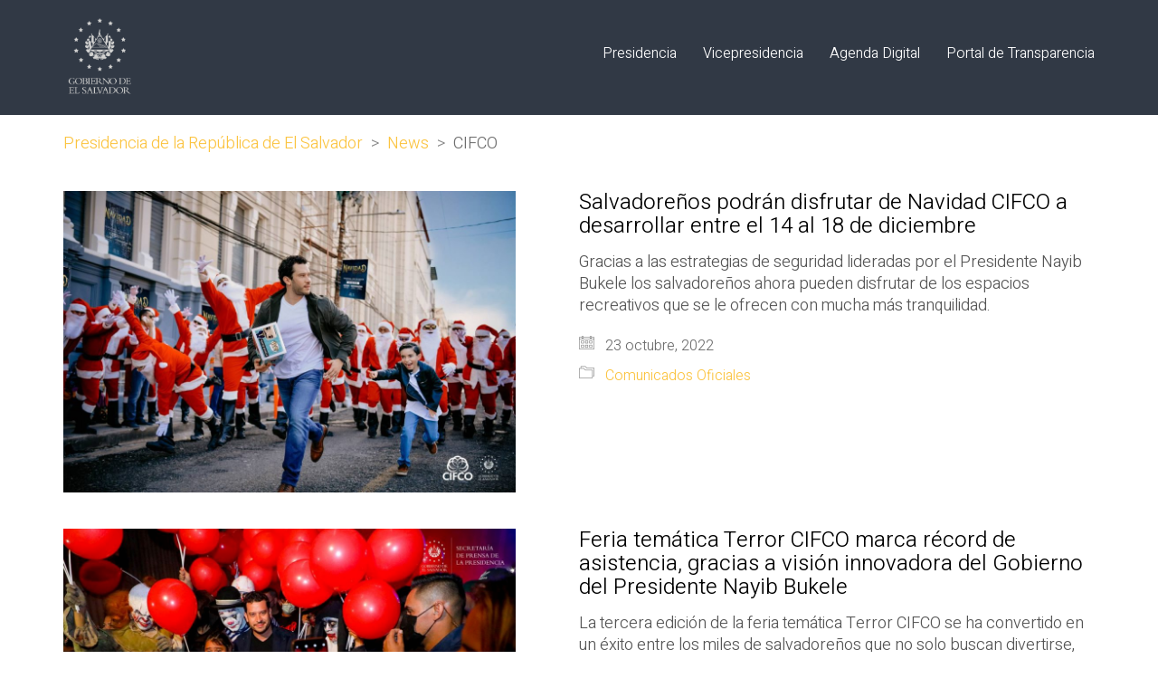

--- FILE ---
content_type: text/html; charset=UTF-8
request_url: https://www.presidencia.gob.sv/tag/cifco/
body_size: 16887
content:
<!DOCTYPE html>

<html class="no-js" lang="es">
<head>
    <meta charset="UTF-8">
    <meta name="viewport" content="width=device-width, initial-scale=1.0">

	<link rel="preconnect" href="https://fonts.googleapis.com">
<link rel="preconnect" href="https://fonts.gstatic.com" crossorigin>
<link rel="preload" href="https://fonts.gstatic.com/s/heebo/v12/NGS6v5_NC0k9P9H2TbFhsqMA.woff2" as="font" type="font/woff2" crossorigin>
<link rel="preload" href="https://fonts.gstatic.com/s/heebo/v12/NGS6v5_NC0k9P9H2TbFhsqMA.woff2" as="font" type="font/woff2" crossorigin>
<link rel="preload" href="https://www.presidencia.gob.sv/wp-content/uploads/2019/05/MuseoSans-500.woff" as="font" type="font/woff" crossorigin>
<link rel="preload" href="https://www.presidencia.gob.sv/wp-content/uploads/2019/05/MuseoSans-500.woff2" as="font" type="font/woff2" crossorigin>
<link rel="preload" href="https://www.presidencia.gob.sv/wp-content/uploads/2019/05/MuseoSans-500.ttf" as="font" type="font/ttf" crossorigin>
<link rel="preload" href="https://www.presidencia.gob.sv/wp-content/uploads/2019/05/MuseoSans-500.svg" as="font" type="image/svg+xml" crossorigin>
<link rel="preload" href="https://www.presidencia.gob.sv/wp-content/uploads/2019/05/MuseoSans-500.eot" as="font" type="application/vnd.ms-fontobject" crossorigin>
<link rel="preload" href="https://www.presidencia.gob.sv/wp-content/uploads/2019/05/Museo900-Regular.woff" as="font" type="font/woff" crossorigin>
<link rel="preload" href="https://www.presidencia.gob.sv/wp-content/uploads/2019/05/Museo900-Regular.woff2" as="font" type="font/woff2" crossorigin>
<link rel="preload" href="https://www.presidencia.gob.sv/wp-content/uploads/2019/05/Museo900-Regular.ttf" as="font" type="font/ttf" crossorigin>
<link rel="preload" href="https://www.presidencia.gob.sv/wp-content/uploads/2019/05/Museo900-Regular.svg" as="font" type="image/svg+xml" crossorigin>
<link rel="preload" href="https://www.presidencia.gob.sv/wp-content/uploads/2019/05/Museo900-Regular.eot" as="font" type="application/vnd.ms-fontobject" crossorigin>
<meta name='robots' content='index, follow, max-image-preview:large, max-snippet:-1, max-video-preview:-1' />

	<!-- This site is optimized with the Yoast SEO plugin v26.7 - https://yoast.com/wordpress/plugins/seo/ -->
	<title>CIFCO archivos - Presidencia de la República de El Salvador</title>
	<link rel="canonical" href="https://www.presidencia.gob.sv/tag/cifco/" />
	<meta property="og:locale" content="es_ES" />
	<meta property="og:type" content="article" />
	<meta property="og:title" content="CIFCO archivos - Presidencia de la República de El Salvador" />
	<meta property="og:url" content="https://www.presidencia.gob.sv/tag/cifco/" />
	<meta property="og:site_name" content="Presidencia de la República de El Salvador" />
	<meta name="twitter:card" content="summary_large_image" />
	<meta name="twitter:site" content="@PresidenciaSV" />
	<script type="application/ld+json" class="yoast-schema-graph">{"@context":"https://schema.org","@graph":[{"@type":"CollectionPage","@id":"https://www.presidencia.gob.sv/tag/cifco/","url":"https://www.presidencia.gob.sv/tag/cifco/","name":"CIFCO archivos - Presidencia de la República de El Salvador","isPartOf":{"@id":"https://www.presidencia.gob.sv/#website"},"primaryImageOfPage":{"@id":"https://www.presidencia.gob.sv/tag/cifco/#primaryimage"},"image":{"@id":"https://www.presidencia.gob.sv/tag/cifco/#primaryimage"},"thumbnailUrl":"https://www.presidencia.gob.sv/wp-content/uploads/2022/10/photo_2022-10-23_22-27-57.jpg","breadcrumb":{"@id":"https://www.presidencia.gob.sv/tag/cifco/#breadcrumb"},"inLanguage":"es"},{"@type":"ImageObject","inLanguage":"es","@id":"https://www.presidencia.gob.sv/tag/cifco/#primaryimage","url":"https://www.presidencia.gob.sv/wp-content/uploads/2022/10/photo_2022-10-23_22-27-57.jpg","contentUrl":"https://www.presidencia.gob.sv/wp-content/uploads/2022/10/photo_2022-10-23_22-27-57.jpg","width":1280,"height":853},{"@type":"BreadcrumbList","@id":"https://www.presidencia.gob.sv/tag/cifco/#breadcrumb","itemListElement":[{"@type":"ListItem","position":1,"name":"Portada","item":"https://www.presidencia.gob.sv/"},{"@type":"ListItem","position":2,"name":"CIFCO"}]},{"@type":"WebSite","@id":"https://www.presidencia.gob.sv/#website","url":"https://www.presidencia.gob.sv/","name":"Presidencia de la República de El Salvador","description":"Presidencia, El Salvador, Centro América","publisher":{"@id":"https://www.presidencia.gob.sv/#organization"},"potentialAction":[{"@type":"SearchAction","target":{"@type":"EntryPoint","urlTemplate":"https://www.presidencia.gob.sv/?s={search_term_string}"},"query-input":{"@type":"PropertyValueSpecification","valueRequired":true,"valueName":"search_term_string"}}],"inLanguage":"es"},{"@type":"Organization","@id":"https://www.presidencia.gob.sv/#organization","name":"Presidencia de la República de El Salvador","url":"https://www.presidencia.gob.sv/","logo":{"@type":"ImageObject","inLanguage":"es","@id":"https://www.presidencia.gob.sv/#/schema/logo/image/","url":"https://www.presidencia.gob.sv/wp-content/uploads/2019/05/logo-gris-oscuro-sin-fondo.png","contentUrl":"https://www.presidencia.gob.sv/wp-content/uploads/2019/05/logo-gris-oscuro-sin-fondo.png","width":1200,"height":1200,"caption":"Presidencia de la República de El Salvador"},"image":{"@id":"https://www.presidencia.gob.sv/#/schema/logo/image/"},"sameAs":["https://www.facebook.com/PresidenciaSV/","https://x.com/PresidenciaSV","https://www.instagram.com/presidenciasv/"]}]}</script>
	<!-- / Yoast SEO plugin. -->


<link rel='dns-prefetch' href='//www.presidencia.gob.sv' />
<link rel='dns-prefetch' href='//fonts.googleapis.com' />
<link rel='dns-prefetch' href='//www.googletagmanager.com' />
<link rel="alternate" type="application/rss+xml" title="Presidencia de la República de El Salvador &raquo; Feed" href="https://www.presidencia.gob.sv/feed/" />
<link rel="alternate" type="application/rss+xml" title="Presidencia de la República de El Salvador &raquo; Feed de los comentarios" href="https://www.presidencia.gob.sv/comments/feed/" />
<link rel="alternate" type="application/rss+xml" title="Presidencia de la República de El Salvador &raquo; Etiqueta CIFCO del feed" href="https://www.presidencia.gob.sv/tag/cifco/feed/" />
<style id='wp-img-auto-sizes-contain-inline-css'>
img:is([sizes=auto i],[sizes^="auto," i]){contain-intrinsic-size:3000px 1500px}
/*# sourceURL=wp-img-auto-sizes-contain-inline-css */
</style>
<style id='wp-emoji-styles-inline-css'>

	img.wp-smiley, img.emoji {
		display: inline !important;
		border: none !important;
		box-shadow: none !important;
		height: 1em !important;
		width: 1em !important;
		margin: 0 0.07em !important;
		vertical-align: -0.1em !important;
		background: none !important;
		padding: 0 !important;
	}
/*# sourceURL=wp-emoji-styles-inline-css */
</style>
<style id='wp-block-library-inline-css'>
:root{--wp-block-synced-color:#7a00df;--wp-block-synced-color--rgb:122,0,223;--wp-bound-block-color:var(--wp-block-synced-color);--wp-editor-canvas-background:#ddd;--wp-admin-theme-color:#007cba;--wp-admin-theme-color--rgb:0,124,186;--wp-admin-theme-color-darker-10:#006ba1;--wp-admin-theme-color-darker-10--rgb:0,107,160.5;--wp-admin-theme-color-darker-20:#005a87;--wp-admin-theme-color-darker-20--rgb:0,90,135;--wp-admin-border-width-focus:2px}@media (min-resolution:192dpi){:root{--wp-admin-border-width-focus:1.5px}}.wp-element-button{cursor:pointer}:root .has-very-light-gray-background-color{background-color:#eee}:root .has-very-dark-gray-background-color{background-color:#313131}:root .has-very-light-gray-color{color:#eee}:root .has-very-dark-gray-color{color:#313131}:root .has-vivid-green-cyan-to-vivid-cyan-blue-gradient-background{background:linear-gradient(135deg,#00d084,#0693e3)}:root .has-purple-crush-gradient-background{background:linear-gradient(135deg,#34e2e4,#4721fb 50%,#ab1dfe)}:root .has-hazy-dawn-gradient-background{background:linear-gradient(135deg,#faaca8,#dad0ec)}:root .has-subdued-olive-gradient-background{background:linear-gradient(135deg,#fafae1,#67a671)}:root .has-atomic-cream-gradient-background{background:linear-gradient(135deg,#fdd79a,#004a59)}:root .has-nightshade-gradient-background{background:linear-gradient(135deg,#330968,#31cdcf)}:root .has-midnight-gradient-background{background:linear-gradient(135deg,#020381,#2874fc)}:root{--wp--preset--font-size--normal:16px;--wp--preset--font-size--huge:42px}.has-regular-font-size{font-size:1em}.has-larger-font-size{font-size:2.625em}.has-normal-font-size{font-size:var(--wp--preset--font-size--normal)}.has-huge-font-size{font-size:var(--wp--preset--font-size--huge)}.has-text-align-center{text-align:center}.has-text-align-left{text-align:left}.has-text-align-right{text-align:right}.has-fit-text{white-space:nowrap!important}#end-resizable-editor-section{display:none}.aligncenter{clear:both}.items-justified-left{justify-content:flex-start}.items-justified-center{justify-content:center}.items-justified-right{justify-content:flex-end}.items-justified-space-between{justify-content:space-between}.screen-reader-text{border:0;clip-path:inset(50%);height:1px;margin:-1px;overflow:hidden;padding:0;position:absolute;width:1px;word-wrap:normal!important}.screen-reader-text:focus{background-color:#ddd;clip-path:none;color:#444;display:block;font-size:1em;height:auto;left:5px;line-height:normal;padding:15px 23px 14px;text-decoration:none;top:5px;width:auto;z-index:100000}html :where(.has-border-color){border-style:solid}html :where([style*=border-top-color]){border-top-style:solid}html :where([style*=border-right-color]){border-right-style:solid}html :where([style*=border-bottom-color]){border-bottom-style:solid}html :where([style*=border-left-color]){border-left-style:solid}html :where([style*=border-width]){border-style:solid}html :where([style*=border-top-width]){border-top-style:solid}html :where([style*=border-right-width]){border-right-style:solid}html :where([style*=border-bottom-width]){border-bottom-style:solid}html :where([style*=border-left-width]){border-left-style:solid}html :where(img[class*=wp-image-]){height:auto;max-width:100%}:where(figure){margin:0 0 1em}html :where(.is-position-sticky){--wp-admin--admin-bar--position-offset:var(--wp-admin--admin-bar--height,0px)}@media screen and (max-width:600px){html :where(.is-position-sticky){--wp-admin--admin-bar--position-offset:0px}}

/*# sourceURL=wp-block-library-inline-css */
</style><style id='global-styles-inline-css'>
:root{--wp--preset--aspect-ratio--square: 1;--wp--preset--aspect-ratio--4-3: 4/3;--wp--preset--aspect-ratio--3-4: 3/4;--wp--preset--aspect-ratio--3-2: 3/2;--wp--preset--aspect-ratio--2-3: 2/3;--wp--preset--aspect-ratio--16-9: 16/9;--wp--preset--aspect-ratio--9-16: 9/16;--wp--preset--color--black: #000000;--wp--preset--color--cyan-bluish-gray: #abb8c3;--wp--preset--color--white: #ffffff;--wp--preset--color--pale-pink: #f78da7;--wp--preset--color--vivid-red: #cf2e2e;--wp--preset--color--luminous-vivid-orange: #ff6900;--wp--preset--color--luminous-vivid-amber: #fcb900;--wp--preset--color--light-green-cyan: #7bdcb5;--wp--preset--color--vivid-green-cyan: #00d084;--wp--preset--color--pale-cyan-blue: #8ed1fc;--wp--preset--color--vivid-cyan-blue: #0693e3;--wp--preset--color--vivid-purple: #9b51e0;--wp--preset--gradient--vivid-cyan-blue-to-vivid-purple: linear-gradient(135deg,rgb(6,147,227) 0%,rgb(155,81,224) 100%);--wp--preset--gradient--light-green-cyan-to-vivid-green-cyan: linear-gradient(135deg,rgb(122,220,180) 0%,rgb(0,208,130) 100%);--wp--preset--gradient--luminous-vivid-amber-to-luminous-vivid-orange: linear-gradient(135deg,rgb(252,185,0) 0%,rgb(255,105,0) 100%);--wp--preset--gradient--luminous-vivid-orange-to-vivid-red: linear-gradient(135deg,rgb(255,105,0) 0%,rgb(207,46,46) 100%);--wp--preset--gradient--very-light-gray-to-cyan-bluish-gray: linear-gradient(135deg,rgb(238,238,238) 0%,rgb(169,184,195) 100%);--wp--preset--gradient--cool-to-warm-spectrum: linear-gradient(135deg,rgb(74,234,220) 0%,rgb(151,120,209) 20%,rgb(207,42,186) 40%,rgb(238,44,130) 60%,rgb(251,105,98) 80%,rgb(254,248,76) 100%);--wp--preset--gradient--blush-light-purple: linear-gradient(135deg,rgb(255,206,236) 0%,rgb(152,150,240) 100%);--wp--preset--gradient--blush-bordeaux: linear-gradient(135deg,rgb(254,205,165) 0%,rgb(254,45,45) 50%,rgb(107,0,62) 100%);--wp--preset--gradient--luminous-dusk: linear-gradient(135deg,rgb(255,203,112) 0%,rgb(199,81,192) 50%,rgb(65,88,208) 100%);--wp--preset--gradient--pale-ocean: linear-gradient(135deg,rgb(255,245,203) 0%,rgb(182,227,212) 50%,rgb(51,167,181) 100%);--wp--preset--gradient--electric-grass: linear-gradient(135deg,rgb(202,248,128) 0%,rgb(113,206,126) 100%);--wp--preset--gradient--midnight: linear-gradient(135deg,rgb(2,3,129) 0%,rgb(40,116,252) 100%);--wp--preset--font-size--small: 13px;--wp--preset--font-size--medium: 20px;--wp--preset--font-size--large: 36px;--wp--preset--font-size--x-large: 42px;--wp--preset--spacing--20: 0.44rem;--wp--preset--spacing--30: 0.67rem;--wp--preset--spacing--40: 1rem;--wp--preset--spacing--50: 1.5rem;--wp--preset--spacing--60: 2.25rem;--wp--preset--spacing--70: 3.38rem;--wp--preset--spacing--80: 5.06rem;--wp--preset--shadow--natural: 6px 6px 9px rgba(0, 0, 0, 0.2);--wp--preset--shadow--deep: 12px 12px 50px rgba(0, 0, 0, 0.4);--wp--preset--shadow--sharp: 6px 6px 0px rgba(0, 0, 0, 0.2);--wp--preset--shadow--outlined: 6px 6px 0px -3px rgb(255, 255, 255), 6px 6px rgb(0, 0, 0);--wp--preset--shadow--crisp: 6px 6px 0px rgb(0, 0, 0);}:where(.is-layout-flex){gap: 0.5em;}:where(.is-layout-grid){gap: 0.5em;}body .is-layout-flex{display: flex;}.is-layout-flex{flex-wrap: wrap;align-items: center;}.is-layout-flex > :is(*, div){margin: 0;}body .is-layout-grid{display: grid;}.is-layout-grid > :is(*, div){margin: 0;}:where(.wp-block-columns.is-layout-flex){gap: 2em;}:where(.wp-block-columns.is-layout-grid){gap: 2em;}:where(.wp-block-post-template.is-layout-flex){gap: 1.25em;}:where(.wp-block-post-template.is-layout-grid){gap: 1.25em;}.has-black-color{color: var(--wp--preset--color--black) !important;}.has-cyan-bluish-gray-color{color: var(--wp--preset--color--cyan-bluish-gray) !important;}.has-white-color{color: var(--wp--preset--color--white) !important;}.has-pale-pink-color{color: var(--wp--preset--color--pale-pink) !important;}.has-vivid-red-color{color: var(--wp--preset--color--vivid-red) !important;}.has-luminous-vivid-orange-color{color: var(--wp--preset--color--luminous-vivid-orange) !important;}.has-luminous-vivid-amber-color{color: var(--wp--preset--color--luminous-vivid-amber) !important;}.has-light-green-cyan-color{color: var(--wp--preset--color--light-green-cyan) !important;}.has-vivid-green-cyan-color{color: var(--wp--preset--color--vivid-green-cyan) !important;}.has-pale-cyan-blue-color{color: var(--wp--preset--color--pale-cyan-blue) !important;}.has-vivid-cyan-blue-color{color: var(--wp--preset--color--vivid-cyan-blue) !important;}.has-vivid-purple-color{color: var(--wp--preset--color--vivid-purple) !important;}.has-black-background-color{background-color: var(--wp--preset--color--black) !important;}.has-cyan-bluish-gray-background-color{background-color: var(--wp--preset--color--cyan-bluish-gray) !important;}.has-white-background-color{background-color: var(--wp--preset--color--white) !important;}.has-pale-pink-background-color{background-color: var(--wp--preset--color--pale-pink) !important;}.has-vivid-red-background-color{background-color: var(--wp--preset--color--vivid-red) !important;}.has-luminous-vivid-orange-background-color{background-color: var(--wp--preset--color--luminous-vivid-orange) !important;}.has-luminous-vivid-amber-background-color{background-color: var(--wp--preset--color--luminous-vivid-amber) !important;}.has-light-green-cyan-background-color{background-color: var(--wp--preset--color--light-green-cyan) !important;}.has-vivid-green-cyan-background-color{background-color: var(--wp--preset--color--vivid-green-cyan) !important;}.has-pale-cyan-blue-background-color{background-color: var(--wp--preset--color--pale-cyan-blue) !important;}.has-vivid-cyan-blue-background-color{background-color: var(--wp--preset--color--vivid-cyan-blue) !important;}.has-vivid-purple-background-color{background-color: var(--wp--preset--color--vivid-purple) !important;}.has-black-border-color{border-color: var(--wp--preset--color--black) !important;}.has-cyan-bluish-gray-border-color{border-color: var(--wp--preset--color--cyan-bluish-gray) !important;}.has-white-border-color{border-color: var(--wp--preset--color--white) !important;}.has-pale-pink-border-color{border-color: var(--wp--preset--color--pale-pink) !important;}.has-vivid-red-border-color{border-color: var(--wp--preset--color--vivid-red) !important;}.has-luminous-vivid-orange-border-color{border-color: var(--wp--preset--color--luminous-vivid-orange) !important;}.has-luminous-vivid-amber-border-color{border-color: var(--wp--preset--color--luminous-vivid-amber) !important;}.has-light-green-cyan-border-color{border-color: var(--wp--preset--color--light-green-cyan) !important;}.has-vivid-green-cyan-border-color{border-color: var(--wp--preset--color--vivid-green-cyan) !important;}.has-pale-cyan-blue-border-color{border-color: var(--wp--preset--color--pale-cyan-blue) !important;}.has-vivid-cyan-blue-border-color{border-color: var(--wp--preset--color--vivid-cyan-blue) !important;}.has-vivid-purple-border-color{border-color: var(--wp--preset--color--vivid-purple) !important;}.has-vivid-cyan-blue-to-vivid-purple-gradient-background{background: var(--wp--preset--gradient--vivid-cyan-blue-to-vivid-purple) !important;}.has-light-green-cyan-to-vivid-green-cyan-gradient-background{background: var(--wp--preset--gradient--light-green-cyan-to-vivid-green-cyan) !important;}.has-luminous-vivid-amber-to-luminous-vivid-orange-gradient-background{background: var(--wp--preset--gradient--luminous-vivid-amber-to-luminous-vivid-orange) !important;}.has-luminous-vivid-orange-to-vivid-red-gradient-background{background: var(--wp--preset--gradient--luminous-vivid-orange-to-vivid-red) !important;}.has-very-light-gray-to-cyan-bluish-gray-gradient-background{background: var(--wp--preset--gradient--very-light-gray-to-cyan-bluish-gray) !important;}.has-cool-to-warm-spectrum-gradient-background{background: var(--wp--preset--gradient--cool-to-warm-spectrum) !important;}.has-blush-light-purple-gradient-background{background: var(--wp--preset--gradient--blush-light-purple) !important;}.has-blush-bordeaux-gradient-background{background: var(--wp--preset--gradient--blush-bordeaux) !important;}.has-luminous-dusk-gradient-background{background: var(--wp--preset--gradient--luminous-dusk) !important;}.has-pale-ocean-gradient-background{background: var(--wp--preset--gradient--pale-ocean) !important;}.has-electric-grass-gradient-background{background: var(--wp--preset--gradient--electric-grass) !important;}.has-midnight-gradient-background{background: var(--wp--preset--gradient--midnight) !important;}.has-small-font-size{font-size: var(--wp--preset--font-size--small) !important;}.has-medium-font-size{font-size: var(--wp--preset--font-size--medium) !important;}.has-large-font-size{font-size: var(--wp--preset--font-size--large) !important;}.has-x-large-font-size{font-size: var(--wp--preset--font-size--x-large) !important;}
/*# sourceURL=global-styles-inline-css */
</style>

<style id='classic-theme-styles-inline-css'>
/*! This file is auto-generated */
.wp-block-button__link{color:#fff;background-color:#32373c;border-radius:9999px;box-shadow:none;text-decoration:none;padding:calc(.667em + 2px) calc(1.333em + 2px);font-size:1.125em}.wp-block-file__button{background:#32373c;color:#fff;text-decoration:none}
/*# sourceURL=/wp-includes/css/classic-themes.min.css */
</style>
<link rel='stylesheet' id='ct.sizeguide.css-css' href='https://www.presidencia.gob.sv/wp-content/plugins/ct-size-guide/assets/css/ct.sizeguide.css?ver=415e28531c2be00990ce996117b0e6c8' media='all' />
<link rel='stylesheet' id='ct.sizeguide.style.css-css' href='https://www.presidencia.gob.sv/wp-content/plugins/ct-size-guide/assets/css/ct.sizeguide.style1.css?ver=415e28531c2be00990ce996117b0e6c8' media='all' />
<link rel='stylesheet' id='magnific.popup.css-css' href='https://www.presidencia.gob.sv/wp-content/plugins/ct-size-guide/assets/css/magnific.popup.css?ver=415e28531c2be00990ce996117b0e6c8' media='all' />
<link rel='stylesheet' id='ct.sizeguide.icon.css-css' href='https://www.presidencia.gob.sv/wp-content/plugins/ct-size-guide/assets/css/ct.sizeguide.icon.css?ver=415e28531c2be00990ce996117b0e6c8' media='all' />
<link rel='stylesheet' id='ct.sizeguide.fontawesome.css-css' href='https://www.presidencia.gob.sv/wp-content/plugins/ct-size-guide/assets/css/font-awesome.min.css?ver=415e28531c2be00990ce996117b0e6c8' media='all' />
<link rel='stylesheet' id='ct.sizeguide.fontawesome.iconfield.css-css' href='https://www.presidencia.gob.sv/wp-content/plugins/ct-size-guide/assets/css/fa-icon-field.css?ver=415e28531c2be00990ce996117b0e6c8' media='all' />
<link rel='stylesheet' id='kalium-css' href='https://www.presidencia.gob.sv/wp-content/themes/kalium/style.css?ver=415e28531c2be00990ce996117b0e6c8' media='all' />
<link rel='stylesheet' id='kalium-child-css' href='https://www.presidencia.gob.sv/wp-content/themes/kalium-child/style.css?ver=415e28531c2be00990ce996117b0e6c8' media='all' />
<link rel='stylesheet' id='kalium-bootstrap-css-css' href='https://www.presidencia.gob.sv/wp-content/themes/kalium/assets/css/bootstrap.min.css?ver=3.12.001' media='all' />
<link rel='stylesheet' id='kalium-theme-base-css-css' href='https://www.presidencia.gob.sv/wp-content/themes/kalium/assets/css/base.min.css?ver=3.12.001' media='all' />
<link rel='stylesheet' id='kalium-theme-style-new-css-css' href='https://www.presidencia.gob.sv/wp-content/themes/kalium/assets/css/new/style.min.css?ver=3.12.001' media='all' />
<link rel='stylesheet' id='kalium-theme-other-css-css' href='https://www.presidencia.gob.sv/wp-content/themes/kalium/assets/css/other.min.css?ver=3.12.001' media='all' />
<link rel='stylesheet' id='kalium-css-loaders-css' href='https://www.presidencia.gob.sv/wp-content/themes/kalium/assets/admin/css/css-loaders.css?ver=3.12.001' media='all' />
<link rel='stylesheet' id='kalium-style-css-css' href='https://www.presidencia.gob.sv/wp-content/themes/kalium/style.css?ver=3.12.001' media='all' />
<link rel='stylesheet' id='custom-skin-css' href='https://www.presidencia.gob.sv/wp-content/themes/kalium-child/custom-skin.css?ver=be751af3c67b0477126662c874b23ead' media='all' />
<link rel='stylesheet' id='typolab-heebo-font-font-2-css' href='https://fonts.googleapis.com/css2?family=Heebo%3Awght%40100%3B300&#038;display=swap&#038;ver=3.12' media='all' />
<link rel='stylesheet' id='typolab-heebo-font-font-1-css' href='https://fonts.googleapis.com/css2?family=Heebo%3Awght%40100%3B300&#038;display=swap&#038;ver=3.12' media='all' />
    <script type="text/javascript">
		var ajaxurl = ajaxurl || 'https://www.presidencia.gob.sv/wp-admin/admin-ajax.php';
		    </script>
	<style data-hosted-font>@font-face {
	font-family: "Museo 500";
	font-style: normal;
	font-weight: 500;
	src: url('https://www.presidencia.gob.sv/wp-content/uploads/2019/05/MuseoSans-500.woff') format('woff'), url('https://www.presidencia.gob.sv/wp-content/uploads/2019/05/MuseoSans-500.woff2') format('woff2'), url('https://www.presidencia.gob.sv/wp-content/uploads/2019/05/MuseoSans-500.ttf') format('truetype'), url('https://www.presidencia.gob.sv/wp-content/uploads/2019/05/MuseoSans-500.svg') format('svg'), url('https://www.presidencia.gob.sv/wp-content/uploads/2019/05/MuseoSans-500.eot') format('embedded-opentype');
}</style><style data-hosted-font>@font-face {
	font-family: "Museo 900";
	font-style: normal;
	font-weight: 900;
	src: url('https://www.presidencia.gob.sv/wp-content/uploads/2019/05/Museo900-Regular.woff') format('woff'), url('https://www.presidencia.gob.sv/wp-content/uploads/2019/05/Museo900-Regular.woff2') format('woff2'), url('https://www.presidencia.gob.sv/wp-content/uploads/2019/05/Museo900-Regular.ttf') format('truetype'), url('https://www.presidencia.gob.sv/wp-content/uploads/2019/05/Museo900-Regular.svg') format('svg'), url('https://www.presidencia.gob.sv/wp-content/uploads/2019/05/Museo900-Regular.eot') format('embedded-opentype');
}</style>
<style data-custom-selectors>h1, .h1, .page-heading h1, h2, .h2, .page-heading h2, h3, .h3, .page-heading h3, h4, .h4, .page-heading h4, h5, .h5, .page-heading h5, h6, .h6, .page-heading h6{font-family:"Heebo";font-style:normal;font-weight:300}body, p{font-family:"Heebo";font-style:normal;font-weight:300;font-size:18px}.section-title p{font-family:"Heebo";font-style:normal;font-weight:300;font-size:18px}.main-header.menu-type-full-bg-menu .full-screen-menu nav ul li a, .main-header.menu-type-full-bg-menu .full-screen-menu nav div.menu>ul ul li a, .main-header.menu-type-full-bg-menu .full-screen-menu .search-form label, .main-header.menu-type-full-bg-menu .full-screen-menu.menu-skin-light .search-form .search-field{font-family:"Heebo";font-style:normal;font-weight:300;font-size:48px}.main-header.menu-type-full-bg-menu .full-screen-menu nav ul.menu ul li a, .main-header.menu-type-full-bg-menu .full-screen-menu nav div.menu>ul ul ul li a, .main-header.menu-type-full-bg-menu .full-screen-menu nav ul.menu ul ul li a, .main-header.menu-type-full-bg-menu .full-screen-menu nav div.menu>ul ul ul ul li a, .main-header.menu-type-full-bg-menu .full-screen-menu nav ul.menu ul ul ul li a{font-family:"Heebo";font-style:normal;font-weight:300;font-size:32px}.contact-form .button, .form-submit .button{font-family:"Heebo";font-style:normal;font-weight:300;font-size:24px}.single-portfolio-holder .details .services h3{font-family:"Heebo";font-style:normal;font-weight:100}.labeled-input-row label, .labeled-textarea-row label{font-family:"Heebo";font-style:normal;font-weight:300}.section-title h1, .page-title-size h1, .section-title h2, .page-title-size h2{font-family:"Heebo";font-style:normal;font-weight:300;font-size:48px}@media screen and (max-width:768px){.section-title h1, .page-title-size h1, .section-title h2, .page-title-size h2{font-size:32px}}.blog .page-heading--title{font-family:"Heebo";font-style:normal;font-weight:300;font-size:48px}@media screen and (max-width:768px){.blog .page-heading--title{font-size:32px}}.single-post .post .entry-header .post-title{font-family:"Heebo";font-style:normal;font-weight:300;font-size:48px}@media screen and (max-width:768px){.single-post .post .entry-header .post-title{font-size:32px}}.single-portfolio-holder .title h1{font-family:"Heebo";font-style:normal;font-weight:300;font-size:48px}@media screen and (max-width:768px){.single-portfolio-holder .title h1{font-size:32px}}.single-portfolio-holder.portfolio-type-5 .portfolio-description-container .portfolio-description-showinfo h3{font-family:"Heebo";font-style:normal;font-weight:300;font-size:48px}.single-post .post .post-meta, .blog-posts .post-item .post-details .post-meta{font-family:"Heebo";font-style:normal;font-weight:300;font-size:16px}.product-filter ul li a{font-family:"Heebo";font-style:normal;font-weight:300;font-size:18px}.post-navigation a i, .post-navigation a strong{font-family:"Heebo";font-style:normal;font-weight:300;font-size:24px}@media screen and (max-width:768px){.post-navigation a i, .post-navigation a strong{font-size:16px}}.single-post .post-comments--section-title h2{font-family:"Heebo";font-style:normal;font-weight:300}.mobile-menu-wrapper .mobile-menu-container div.menu>ul>li>a, .mobile-menu-wrapper .mobile-menu-container ul.menu>li>a, .mobile-menu-wrapper .mobile-menu-container .cart-icon-link-mobile-container a, .mobile-menu-wrapper .mobile-menu-container .search-form input, .mobile-menu-wrapper .mobile-menu-container div.menu>ul>li ul>li>a, .mobile-menu-wrapper .mobile-menu-container ul.menu>li ul>li>a{font-family:"Heebo";font-style:normal;font-weight:300;font-size:24px}@media screen and (max-width:768px){.mobile-menu-wrapper .mobile-menu-container div.menu>ul>li>a, .mobile-menu-wrapper .mobile-menu-container ul.menu>li>a, .mobile-menu-wrapper .mobile-menu-container .cart-icon-link-mobile-container a, .mobile-menu-wrapper .mobile-menu-container .search-form input, .mobile-menu-wrapper .mobile-menu-container div.menu>ul>li ul>li>a, .mobile-menu-wrapper .mobile-menu-container ul.menu>li ul>li>a{font-size:32px}}h2{font-family:"Heebo";font-style:normal;font-weight:300}@media screen and (max-width:768px){h2{font-size:24px}}.blog-posts .post-item .post-details .post-title{font-family:"Heebo";font-style:normal;font-weight:300}@media screen and (max-width:768px){.blog-posts .post-item .post-details .post-title{font-size:22px}}.show-more .reveal-button a{font-family:"Heebo";font-style:normal;font-weight:300;font-size:26px}.project-link-1{font-family:"Heebo";font-style:normal;font-weight:100;font-size:18px}.contact-form-privacy-policy label{font-family:"Heebo";font-style:normal;font-weight:300}.sidebar-menu-wrapper .sidebar-menu-container .sidebar-main-menu div.menu>ul>li>a, .sidebar-menu-wrapper .sidebar-menu-container .sidebar-main-menu ul.menu>li>a{font-family:"Heebo";font-style:normal;font-weight:300;font-size:24px}.sidebar-menu-widgets .widgettitle{font-family:"Heebo";font-style:normal;font-weight:300;font-size:24px}</style>
<style data-custom-selectors>h1, .h1, .page-heading h1, h2, .h2, .page-heading h2, h3, .h3, .page-heading h3, h4, .h4, .page-heading h4, h5, .h5, .page-heading h5, h6, .h6, .page-heading h6{font-family:"Heebo";font-style:normal;font-weight:300}body, p{font-family:"Heebo";font-style:normal;font-weight:300;font-size:18px}.section-title p{font-family:"Heebo";font-style:normal;font-weight:300;font-size:18px}.main-header.menu-type-full-bg-menu .full-screen-menu nav ul li a, .main-header.menu-type-full-bg-menu .full-screen-menu nav div.menu>ul ul li a, .main-header.menu-type-full-bg-menu .full-screen-menu .search-form label, .main-header.menu-type-full-bg-menu .full-screen-menu.menu-skin-light .search-form .search-field{font-family:"Heebo";font-style:normal;font-weight:300;font-size:48px}.main-header.menu-type-full-bg-menu .full-screen-menu nav ul.menu ul li a, .main-header.menu-type-full-bg-menu .full-screen-menu nav div.menu>ul ul ul li a, .main-header.menu-type-full-bg-menu .full-screen-menu nav ul.menu ul ul li a, .main-header.menu-type-full-bg-menu .full-screen-menu nav div.menu>ul ul ul ul li a, .main-header.menu-type-full-bg-menu .full-screen-menu nav ul.menu ul ul ul li a{font-family:"Heebo";font-style:normal;font-weight:300;font-size:32px}.contact-form .button, .form-submit .button{font-family:"Heebo";font-style:normal;font-weight:300;font-size:24px}.single-portfolio-holder .details .services h3{font-family:"Heebo";font-style:normal;font-weight:100}.labeled-input-row label, .labeled-textarea-row label{font-family:"Heebo";font-style:normal;font-weight:300}.section-title h1, .page-title-size h1, .section-title h2, .page-title-size h2{font-family:"Heebo";font-style:normal;font-weight:300;font-size:48px}@media screen and (max-width:768px){.section-title h1, .page-title-size h1, .section-title h2, .page-title-size h2{font-size:32px}}.blog .page-heading--title{font-family:"Heebo";font-style:normal;font-weight:300;font-size:48px}@media screen and (max-width:768px){.blog .page-heading--title{font-size:32px}}.single-post .post .entry-header .post-title{font-family:"Heebo";font-style:normal;font-weight:300;font-size:48px}@media screen and (max-width:768px){.single-post .post .entry-header .post-title{font-size:32px}}.single-portfolio-holder .title h1{font-family:"Heebo";font-style:normal;font-weight:300;font-size:48px}@media screen and (max-width:768px){.single-portfolio-holder .title h1{font-size:32px}}.single-portfolio-holder.portfolio-type-5 .portfolio-description-container .portfolio-description-showinfo h3{font-family:"Heebo";font-style:normal;font-weight:300;font-size:48px}.single-post .post .post-meta, .blog-posts .post-item .post-details .post-meta{font-family:"Heebo";font-style:normal;font-weight:300;font-size:16px}.product-filter ul li a{font-family:"Heebo";font-style:normal;font-weight:300;font-size:18px}.post-navigation a i, .post-navigation a strong{font-family:"Heebo";font-style:normal;font-weight:300;font-size:24px}@media screen and (max-width:768px){.post-navigation a i, .post-navigation a strong{font-size:16px}}.single-post .post-comments--section-title h2{font-family:"Heebo";font-style:normal;font-weight:300}.mobile-menu-wrapper .mobile-menu-container div.menu>ul>li>a, .mobile-menu-wrapper .mobile-menu-container ul.menu>li>a, .mobile-menu-wrapper .mobile-menu-container .cart-icon-link-mobile-container a, .mobile-menu-wrapper .mobile-menu-container .search-form input, .mobile-menu-wrapper .mobile-menu-container div.menu>ul>li ul>li>a, .mobile-menu-wrapper .mobile-menu-container ul.menu>li ul>li>a{font-family:"Heebo";font-style:normal;font-weight:300;font-size:24px}@media screen and (max-width:768px){.mobile-menu-wrapper .mobile-menu-container div.menu>ul>li>a, .mobile-menu-wrapper .mobile-menu-container ul.menu>li>a, .mobile-menu-wrapper .mobile-menu-container .cart-icon-link-mobile-container a, .mobile-menu-wrapper .mobile-menu-container .search-form input, .mobile-menu-wrapper .mobile-menu-container div.menu>ul>li ul>li>a, .mobile-menu-wrapper .mobile-menu-container ul.menu>li ul>li>a{font-size:32px}}h2{font-family:"Heebo";font-style:normal;font-weight:300}@media screen and (max-width:768px){h2{font-size:24px}}.blog-posts .post-item .post-details .post-title{font-family:"Heebo";font-style:normal;font-weight:300}@media screen and (max-width:768px){.blog-posts .post-item .post-details .post-title{font-size:22px}}.show-more .reveal-button a{font-family:"Heebo";font-style:normal;font-weight:300;font-size:26px}.project-link-1{font-family:"Heebo";font-style:normal;font-weight:100;font-size:18px}.contact-form-privacy-policy label{font-family:"Heebo";font-style:normal;font-weight:300}.sidebar-menu-wrapper .sidebar-menu-container .sidebar-main-menu div.menu>ul>li>a, .sidebar-menu-wrapper .sidebar-menu-container .sidebar-main-menu ul.menu>li>a{font-family:"Heebo";font-style:normal;font-weight:300;font-size:24px}.sidebar-menu-widgets .widgettitle{font-family:"Heebo";font-style:normal;font-weight:300;font-size:24px}</style><script type="text/javascript" src="https://www.presidencia.gob.sv/wp-includes/js/jquery/jquery.min.js?ver=3.7.1" id="jquery-core-js"></script>
<script type="text/javascript" src="https://www.presidencia.gob.sv/wp-includes/js/jquery/jquery-migrate.min.js?ver=3.4.1" id="jquery-migrate-js"></script>
<script type="text/javascript" src="https://www.presidencia.gob.sv/wp-content/plugins/ct-size-guide/assets/js/magnific.popup.js?ver=415e28531c2be00990ce996117b0e6c8" id="magnific.popup.js-js"></script>
<script type="text/javascript" src="https://www.presidencia.gob.sv/wp-content/plugins/ct-size-guide/assets/js/ct.sg.front.js?ver=415e28531c2be00990ce996117b0e6c8" id="ct.sg.front.js-js"></script>
<script></script><link rel="https://api.w.org/" href="https://www.presidencia.gob.sv/wp-json/" /><link rel="alternate" title="JSON" type="application/json" href="https://www.presidencia.gob.sv/wp-json/wp/v2/tags/293" /><link rel="EditURI" type="application/rsd+xml" title="RSD" href="https://www.presidencia.gob.sv/xmlrpc.php?rsd" />

<meta name="generator" content="Site Kit by Google 1.170.0" /><style id="theme-custom-css">.button:active {box-shadow: none;}.go-to-top {background-color: transparent;}.go-to-top i {color: #000000;-moz-transition: all .2s linear;-webkit-transition: all .2s linear;-o-transition: all .2s linear;transition: all .2s linear;}.go-to-top i:hover {transform: scale(1.15);-ms-transform: scale(1.15);-webkit-transform: scale(1.15);}.go-to-top i:before {content: "➝";font-size: 30px;}.go-to-top.visible {opacity: 1;-webkit-transform: rotate(-90deg) scale(1);transform: rotate(-90deg) scale(1);}.go-to-top.visible:hover {background-color: transparent;}.wpb_wrapper .lab-blog-posts .blog-post-entry {border: none;}.wpb_wrapper .lab-blog-posts .blog-post-entry .blog-post-content-container {padding: 30px 20px;}.wpb_wrapper .lab-blog-posts.posts-layout-left .blog-post-entry .blog-post-content-container {padding: 20px;padding-top: 0px;}.wpb_wrapper .lab-blog-posts .blog-post-entry .blog-post-content-container .blog-post-title {margin-bottom: 10px;line-height: 1.5;}.homepage-welcome {padding: 50px 0 35px 0;} .homepage-news {padding: 50px 0;} .homepage-service {padding: 50px 0;} .auto-type-element h1 {margin-top: 0px;}.auto-type-element>p {display: none;}.wpb_wrapper .lab-portfolio-items .portfolio-title-holder {margin-bottom: 0px;}.portfolio-holder .item-box .info h3 a {color: #000;}.menu-bar.menu-skin-light .ham:after, .menu-bar.menu-skin-light .ham:before{background-color: #000;}.menu-bar .ham:after, .menu-bar .ham:before{width: 30px;height: 1px;-webkit-transition: all ease .15s;transition: all ease .15s;}.menu-bar .ham:after {top: -4px;}.menu-bar .ham:before {top: 4px;}.menu-bar:hover .ham:before {top: 6px;}.menu-bar:hover .ham:after {top: -6px;}.menu-bar .ham {height: 0px;}.menu-bar.exit .ham:after {top: 8px;}.menu-bar.exit .ham:before {top: -8px;}.main-header.menu-type-full-bg-menu .full-screen-menu .full-menu-footer .right-part+.left-part,.main-header.menu-type-full-bg-menu .full-screen-menu .full-menu-footer .right-part,.main-header.menu-type-full-bg-menu .full-screen-menu .full-menu-footer .left-part {width: 100%;}.main-header.menu-type-full-bg-menu .full-screen-menu.menu-skin-light .full-menu-footer .container {border-top: none;}.main-header.menu-type-full-bg-menu .full-screen-menu .full-menu-footer .right-part {float: none;text-align: left;}.main-header.menu-type-full-bg-menu .full-screen-menu.menu-skin-light nav div.menu>ul>li>a:after, .main-header.menu-type-full-bg-menu .full-screen-menu.menu-skin-light nav ul.menu>li>a:after {display: none;}.main-header.menu-type-full-bg-menu .full-screen-menu nav ul li a:hover,.main-header.menu-type-full-bg-menu .full-screen-menu nav ul li.current-menu-item a,.main-header.menu-type-full-bg-menu .full-screen-menu nav ul li.current_page_item a {color: #BBB;}.social-networks {margin-bottom: 20px;}.main-header.menu-type-full-bg-menu .full-screen-menu .full-menu-footer .social-networks li a {width: 30px;height: 30px;}.main-header.menu-type-full-bg-menu .full-screen-menu .full-menu-footer .social-networks li a i {font-size: 16px;}.mobile-menu-wrapper .mobile-menu-container div.menu>ul li.menu-item-has-children>a:after, .mobile-menu-wrapper .mobile-menu-container ul.menu li.menu-item-has-children>a:after {    font-size: 14px;}.main-header.menu-type-full-bg-menu .full-screen-menu.menu-skin-light.translucent-background,.mobile-menu-wrapper.mobile-menu-fullscreen+.mobile-menu-overlay {background-color: rgba(255,255,255,.97) !important;}.mobile-menu-wrapper.mobile-menu-fullscreen .mobile-menu-container div.menu>ul>li>a, .mobile-menu-wrapper.mobile-menu-fullscreen .mobile-menu-container ul.menu>li>a {color: #333 !important;}.mobile-menu-wrapper.mobile-menu-fullscreen .mobile-menu-container div.menu>ul>li ul>li>a, .mobile-menu-wrapper.mobile-menu-fullscreen .mobile-menu-container ul.menu>li ul>li>a { color: #898989 !important;}.mobile-menu-wrapper.mobile-menu-fullscreen .mobile-menu-container .search-form input {color: #222;}.mobile-menu-wrapper.mobile-menu-fullscreen .mobile-menu-container .search-form input:focus+label {color: #222;}.portfolio-holder .thumb .hover-state .info p a:hover {color: #898989;}.show-more .reveal-button {border: none;margin: 0px;    min-width: 0;}.show-more .reveal-button a {color: #000;padding: 0px;}.show-more {text-align: left;padding-left: 0px;padding-right: 0px;margin: 0px;}.lab-portfolio-items .show-more {padding-left: 15px;padding-right: 15px;margin: 0px;}.portfolio-navigation .flaticon-arrow413:before {content: "➝";}.portfolio-big-navigation .flaticon-arrow427:before {content: "➝";}.single-portfolio-holder .portfolio-big-navigation i {-webkit-transform: scaleX(-1);transform: scaleX(-1);}.single-portfolio-holder .portfolio-big-navigation .next i {-webkit-transform: none;transform: none;}.post-navigation--next .post-navigation--arrow,.slick-prev {    padding-left: 20px;    padding-right: 0px;    -webkit-transform: rotate(180deg) scale(1);    transform: rotate(180deg) scale(1);}.single-portfolio-holder.portfolio-type-3 i {-webkit-transform: scaleX(-1);transform: scaleX(-1);}.single-portfolio-holder.portfolio-type-3 .gallery-slider .slick-prev {    left: 200px;    -webkit-transform: scaleX(-1);    transform: scaleX(-1);}.single-portfolio-holder.portfolio-type-3 .gallery-slider .slick-next {    right: 200px;    -webkit-transform: scaleX(1);    transform: scaleX(1);}.single-portfolio-holder.portfolio-type-3 .slick-prev i:before {    content: "➝";}.single-portfolio-holder.portfolio-type-3 .slick-next i:before {    content: "➝";}.projects-page.lab-portfolio-items .portfolio-title-holder {padding: 25px 0px 35px 0px;margin-bottom: 0px;}.single-portfolio-holder .details .services .checklist-entry {margin-top: 0;}.project-link-1 a {color: #000;}.single-portfolio-holder .details .link a:hover {color: #000;}.single-portfolio-holder .details .link .project-multiple-links:after {content: "➝";}.single-portfolio-holder .social-links-rounded .social-share-icon {width: 42px;height: 42px;}.services-row {padding: 50px 0;} .studio-awards,.studio-press {padding: 50px 0;}.team-member {margin-bottom: 35px;}.members {padding-top: 50px;}.page-heading--title-section {display: flex;flex-flow: row;padding-top: 25px;padding-bottom: 10px;}.blog .page-heading--title {width: 50%;}.blog .page-heading--description {width: 50%;}.single-post .post-comments {margin-top: -1px;}.blog-posts .post-item.columned .post-thumbnail {min-width: 500px;max-width: 500px;}.blog .page-heading {margin-top: 0;}.blog-posts .post-item.columned .post-thumbnail {margin-right: 70px;}.wpb_wrapper .lab-blog-posts .blog-post-entry .blog-post-image a .hover-display.no-opacity,.blog-posts .post-item .post-thumbnail .post-hover.post-hover--no-opacity {background-color: rgba(255,255,255,0.75);}.post-navigation a i, .post-navigation a strong {color: #000;}.post-navigation--arrow .flaticon-arrow427:before {    content: "➝";}.post-navigation--arrow .flaticon-arrow413:before {    content: "➝";}.single-post .post .post-navigation {border-top: 1px solid #EEE;border-bottom: 1px solid #EEE;padding-top: 25px;padding-bottom: 25px;margin-bottom: 0px;}.single-post .comment-respond .comment-form>p.form-submit {text-align: right;}.post-comment-form {padding-top: 20px;}.single-post .comment-form>p.form-submit {text-align: left;}.contact-row {padding-top: 50px;}.labeled-input-row input {border-bottom-color: #CCC;}.labeled-textarea-row textarea {background-image: linear-gradient(#CCC 1px, transparent 1px);}.contact-form-privacy-policy .alternate-checkbox:before, .alternate-radio:before {border-color: #ccc;}.labeled-input-row label, .labeled-textarea-row label {border-bottom: 1px solid #000;}.contact-form .button,.form-submit .button {padding: 0px;color: #000;background: transparent;}.contact-form .button:hover,.form-submit .button:hover {color: #fabc28;}footer.main-footer {background-color: transparent !important;}.logos-holder .c-logo {background-color: #fff;}.logos-holder.no-image-borders .c-logo {margin-bottom: 30px;}.example { color: red !important;}@media screen and (max-width: 768px){.wpb_wrapper .lab-blog-posts.posts-layout-left .blog-post-entry .blog-post-image {padding-right: 0px;}.wpb_wrapper .lab-blog-posts.posts-layout-left .blog-post-entry .blog-post-content-container {    padding: 0px;    padding-top: 20px;}.homepage-welcome {padding: 35px 0;} .homepage-news {padding: 35px 0;}.homepage-service {padding: 35px 0;}.projects-page.lab-portfolio-items .portfolio-title-holder {    padding: 25px 0px 0px 0px;margin-bottom: 0px;}.blog-posts .post-item.columned .post-thumbnail {    min-width: 100%;    max-width: 100%;}.page-heading--title-section {flex-flow: column;}.blog .page-heading--title {width: 100%;}.blog .page-heading--description {width: 100%;}.post-navigation--label em {top: 0;opacity: 1;}.single-post .post-comments:before {right: 30px;border-width: 25px 25px 0 0;}.post-navigation a { max-width: 30%;}.single-post .post-comments+.post-comment-form .comment-respond {padding-top: 0px;}.single-post .post-comments {padding: 35px 0;}.comment-reply-title {margin-top: 0px;}.post-comment-form {padding-top: 35px;}.blog-posts .post-item.columned .post-thumbnail {margin-bottom: 35px;}.post-navigation--label strong {top: 0;}.awards-and-press-column {padding-top: 35px;}.services-row {padding: 35px 0;}.studio-awards,.studio-press {padding: 35px 0;}.team-member {margin-bottom: 35px;}.members {padding-top: 35px;}.contact-row {padding-top: 35px;}}@media screen and (min-width: 768px){.blog .page-heading--title {width: 100%;}.blog .page-heading--description {width: 100%;}.blog-posts .post-item.columned .post-thumbnail {    min-width: 290px;    max-width: 290px;}}@media screen and (min-width: 992px){.blog .page-heading--title {width: 100%;}.blog .page-heading--description {width: 100%;}.blog-posts .post-item.columned .post-thumbnail {    min-width: 400px;    max-width: 400px;}}@media screen and (min-width: 1200px){.blog-posts .post-item.columned .post-thumbnail {    min-width: 500px;    max-width: 500px;}}</style><meta name="theme-color" content="#fbc441"><script>var mobile_menu_breakpoint = 768;</script><style data-appended-custom-css="true">@media screen and (min-width:769px) { .mobile-menu-wrapper,.mobile-menu-overlay,.header-block__item--mobile-menu-toggle {display: none;} }</style><style data-appended-custom-css="true">@media screen and (max-width:768px) { .header-block__item--standard-menu-container {display: none;} }</style><style>.recentcomments a{display:inline !important;padding:0 !important;margin:0 !important;}</style><meta name="generator" content="Powered by WPBakery Page Builder - drag and drop page builder for WordPress."/>
<meta name="generator" content="Powered by Slider Revolution 6.7.38 - responsive, Mobile-Friendly Slider Plugin for WordPress with comfortable drag and drop interface." />
<link rel="icon" href="https://www.presidencia.gob.sv/wp-content/uploads/2019/06/cropped-favicon_Mesa-de-trabajo-1-32x32.png" sizes="32x32" />
<link rel="icon" href="https://www.presidencia.gob.sv/wp-content/uploads/2019/06/cropped-favicon_Mesa-de-trabajo-1-192x192.png" sizes="192x192" />
<link rel="apple-touch-icon" href="https://www.presidencia.gob.sv/wp-content/uploads/2019/06/cropped-favicon_Mesa-de-trabajo-1-180x180.png" />
<meta name="msapplication-TileImage" content="https://www.presidencia.gob.sv/wp-content/uploads/2019/06/cropped-favicon_Mesa-de-trabajo-1-270x270.png" />
<script data-jetpack-boost="ignore">function setREVStartSize(e){
			//window.requestAnimationFrame(function() {
				window.RSIW = window.RSIW===undefined ? window.innerWidth : window.RSIW;
				window.RSIH = window.RSIH===undefined ? window.innerHeight : window.RSIH;
				try {
					var pw = document.getElementById(e.c).parentNode.offsetWidth,
						newh;
					pw = pw===0 || isNaN(pw) || (e.l=="fullwidth" || e.layout=="fullwidth") ? window.RSIW : pw;
					e.tabw = e.tabw===undefined ? 0 : parseInt(e.tabw);
					e.thumbw = e.thumbw===undefined ? 0 : parseInt(e.thumbw);
					e.tabh = e.tabh===undefined ? 0 : parseInt(e.tabh);
					e.thumbh = e.thumbh===undefined ? 0 : parseInt(e.thumbh);
					e.tabhide = e.tabhide===undefined ? 0 : parseInt(e.tabhide);
					e.thumbhide = e.thumbhide===undefined ? 0 : parseInt(e.thumbhide);
					e.mh = e.mh===undefined || e.mh=="" || e.mh==="auto" ? 0 : parseInt(e.mh,0);
					if(e.layout==="fullscreen" || e.l==="fullscreen")
						newh = Math.max(e.mh,window.RSIH);
					else{
						e.gw = Array.isArray(e.gw) ? e.gw : [e.gw];
						for (var i in e.rl) if (e.gw[i]===undefined || e.gw[i]===0) e.gw[i] = e.gw[i-1];
						e.gh = e.el===undefined || e.el==="" || (Array.isArray(e.el) && e.el.length==0)? e.gh : e.el;
						e.gh = Array.isArray(e.gh) ? e.gh : [e.gh];
						for (var i in e.rl) if (e.gh[i]===undefined || e.gh[i]===0) e.gh[i] = e.gh[i-1];
											
						var nl = new Array(e.rl.length),
							ix = 0,
							sl;
						e.tabw = e.tabhide>=pw ? 0 : e.tabw;
						e.thumbw = e.thumbhide>=pw ? 0 : e.thumbw;
						e.tabh = e.tabhide>=pw ? 0 : e.tabh;
						e.thumbh = e.thumbhide>=pw ? 0 : e.thumbh;
						for (var i in e.rl) nl[i] = e.rl[i]<window.RSIW ? 0 : e.rl[i];
						sl = nl[0];
						for (var i in nl) if (sl>nl[i] && nl[i]>0) { sl = nl[i]; ix=i;}
						var m = pw>(e.gw[ix]+e.tabw+e.thumbw) ? 1 : (pw-(e.tabw+e.thumbw)) / (e.gw[ix]);
						newh =  (e.gh[ix] * m) + (e.tabh + e.thumbh);
					}
					var el = document.getElementById(e.c);
					if (el!==null && el) el.style.height = newh+"px";
					el = document.getElementById(e.c+"_wrapper");
					if (el!==null && el) {
						el.style.height = newh+"px";
						el.style.display = "block";
					}
				} catch(e){
					console.log("Failure at Presize of Slider:" + e)
				}
			//});
		  };</script>
		<style id="wp-custom-css">
			.blog-post-image {
align-self: flex-start;	
}


#vp_news {
    
}
.blog-post-content-container {
    min-height: 255px; 
    display: flex;
    flex-direction: column;
    justify-content: flex-start;
}
#vp_news h4 {
    font-size: 1.3em;
    font-weight: bold; 
    color: #0C0C0B;
    text-transform: uppercase;
}

#vp_news .blog-post-image {
    /*border: 2px solid #cccccc;
    border-radius: 5px;
    overflow: hidden;*/
}

#vp_news .blog-post-title {
    font-size: 1.15em;
    color: #0C0C0B;
    margin-top: 0px;
    font-weight: 600;
}


#vp_news .img-responsive.attachment-medium.img-1.lazyload {
    max-width: 100%;
    height: auto;
    transition: transform 0.3s ease;
}

#vp_news .img-responsive.attachment-medium.img-1.lazyload:hover {
    transform: scale(1.05);
}

#vp_news .blog-post-excerpt {
    font-size: 1em;
    color: #0C0C0B;
    margin-top: 10px;
    line-height: 1.5;
}

@media screen and (min-width: 768px) {
.icon-prev {
        width: 30px;
        height: 30px;
        margin-top: -15px;
        margin-left: -75px!important;
        font-size: 40px!important;
        display: block;
        padding: 0;
        color: #000000;
    }
 .icon-next {
        width: 30px;
        height: 30px;
        margin-top: -15px;
        margin-left: 55px!important;
        font-size: 40px!important;
        display: block;
        padding: 0;
        color: #000000;
    }
}

#vp-cuadernos .vc_inner img {
    border: 1px solid rgba(0, 0, 0, 0.1);
    box-shadow: 0px 1px 4px rgba(0, 0, 0, 0.2);
    transition: transform 0.3s ease, box-shadow 0.3s ease;
}

#vp-cuadernos .vc_inner img:hover {
    transform: scale(1.05);
    box-shadow: 0px 6px 12px rgba(0, 0, 0, 0.3);
}

.blog-post-excerpt {
	text-align:justify;
}
.post-content {
	text-align:justify;
}		</style>
		<noscript><style> .wpb_animate_when_almost_visible { opacity: 1; }</style></noscript><link rel='stylesheet' id='kalium-fontawesome-css-css' href='https://www.presidencia.gob.sv/wp-content/themes/kalium/assets/vendors/font-awesome/css/all.min.css?ver=3.12.001' media='all' />
<link rel='stylesheet' id='rs-plugin-settings-css' href='//www.presidencia.gob.sv/wp-content/plugins/revslider/sr6/assets/css/rs6.css?ver=6.7.38' media='all' />
<style id='rs-plugin-settings-inline-css'>
#rs-demo-id {}
/*# sourceURL=rs-plugin-settings-inline-css */
</style>
</head>
<body class="archive tag tag-cifco tag-293 wp-theme-kalium wp-child-theme-kalium-child wpb-js-composer js-comp-ver-8.2 vc_responsive">

<div class="mobile-menu-wrapper mobile-menu-fullscreen">

    <div class="mobile-menu-container">

		<ul id="menu-main-menu-definitive" class="menu"><li id="menu-item-4689" class="menu-item menu-item-type-custom menu-item-object-custom menu-item-has-children menu-item-4689"><a href="#">Presidencia</a>
<ul class="sub-menu">
	<li id="menu-item-4695" class="menu-item menu-item-type-post_type menu-item-object-page menu-item-4695"><a href="https://www.presidencia.gob.sv/presidente-de-la-republica/">Presidente de la República</a></li>
	<li id="menu-item-4694" class="menu-item menu-item-type-post_type menu-item-object-page menu-item-4694"><a href="https://www.presidencia.gob.sv/primera-dama/">Primera Dama</a></li>
	<li id="menu-item-5052" class="menu-item menu-item-type-custom menu-item-object-custom menu-item-5052"><a href="https://fotos.presidencia.gob.sv/">Galería Oficial</a></li>
	<li id="menu-item-4799" class="menu-item menu-item-type-custom menu-item-object-custom menu-item-has-children menu-item-4799"><a href="#">Prensa</a>
	<ul class="sub-menu">
		<li id="menu-item-5041" class="menu-item menu-item-type-post_type menu-item-object-page current_page_parent menu-item-5041"><a href="https://www.presidencia.gob.sv/news/">Noticias</a></li>
		<li id="menu-item-5042" class="menu-item menu-item-type-custom menu-item-object-custom menu-item-5042"><a href="http://multimedia.presidencia.gob.sv/">Multimedia</a></li>
	</ul>
</li>
	<li id="menu-item-12220" class="menu-item menu-item-type-taxonomy menu-item-object-category menu-item-12220"><a href="https://www.presidencia.gob.sv/category/presupuesto-2021/">Presupuesto 2021</a></li>
	<li id="menu-item-9303" class="menu-item menu-item-type-taxonomy menu-item-object-category menu-item-9303"><a href="https://www.presidencia.gob.sv/category/discursos-del-presidente/">Discursos</a></li>
	<li id="menu-item-9302" class="menu-item menu-item-type-taxonomy menu-item-object-category menu-item-9302"><a href="https://www.presidencia.gob.sv/category/oficial/">Comunicados Oficiales</a></li>
	<li id="menu-item-5667" class="menu-item menu-item-type-post_type menu-item-object-page menu-item-5667"><a href="https://www.presidencia.gob.sv/subasta-publica/">Aviso Subasta Pública</a></li>
	<li id="menu-item-4693" class="menu-item menu-item-type-post_type menu-item-object-page menu-item-4693"><a href="https://www.presidencia.gob.sv/historia-de-casa-presidencial/">Historia de Casa Presidencial</a></li>
	<li id="menu-item-4692" class="menu-item menu-item-type-post_type menu-item-object-page menu-item-4692"><a href="https://www.presidencia.gob.sv/simbolos-patrios/">Símbolos Patrios</a></li>
	<li id="menu-item-4849" class="menu-item menu-item-type-custom menu-item-object-custom menu-item-4849"><a target="_blank" href="http://2014-2019.presidencia.gob.sv/">Gestión 2014 &#8211; 2019</a></li>
</ul>
</li>
<li id="menu-item-7794" class="menu-item menu-item-type-custom menu-item-object-custom menu-item-has-children menu-item-7794"><a href="#">Vicepresidencia</a>
<ul class="sub-menu">
	<li id="menu-item-4690" class="menu-item menu-item-type-post_type menu-item-object-page menu-item-4690"><a href="https://www.presidencia.gob.sv/vicepresidencia/">Vicepresidente de la República</a></li>
	<li id="menu-item-32344" class="menu-item menu-item-type-custom menu-item-object-custom menu-item-has-children menu-item-32344"><a href="#">Memoria de labores</a>
	<ul class="sub-menu">
		<li id="menu-item-7900" class="menu-item menu-item-type-custom menu-item-object-custom menu-item-7900"><a href="https://www.presidencia.gob.sv/wp-content/uploads/2020/07/memoria_de_labores_vicepresidendia_2019-2020.pdf">Memoria de Labores 2019-2020</a></li>
		<li id="menu-item-32193" class="menu-item menu-item-type-custom menu-item-object-custom menu-item-32193"><a target="_blank" href="https://drive.google.com/file/d/1n9PMXs9eaXKMzbRNqyJRKxvnO5Gl6Tbu/view">Memoria de labores 2020 &#8211; 2021</a></li>
		<li id="menu-item-26293" class="menu-item menu-item-type-custom menu-item-object-custom menu-item-26293"><a href="https://www.presidencia.gob.sv/wp-content/uploads/2022/08/memoria_vicepresidencia_pub.pdf">Memoria de Labores 2021-2022</a></li>
		<li id="menu-item-31946" class="menu-item menu-item-type-custom menu-item-object-custom menu-item-31946"><a href="https://www.presidencia.gob.sv/memoria-de-labores-2022-2023/">Memoria de Labores 2022-2023</a></li>
		<li id="menu-item-32194" class="menu-item menu-item-type-custom menu-item-object-custom menu-item-32194"><a target="_blank" href="https://www.presidencia.gob.sv/wp-content/uploads/2024/06/Memoria-de-labores-2024-COMPLETA_compressed-1.pdf">Memoria de Labores Quinquenal 2019 &#8211; 2024</a></li>
	</ul>
</li>
	<li id="menu-item-7795" class="menu-item menu-item-type-taxonomy menu-item-object-category menu-item-7795"><a href="https://www.presidencia.gob.sv/category/vicepresidencia/">Prensa</a></li>
	<li id="menu-item-32256" class="menu-item menu-item-type-post_type menu-item-object-page menu-item-32256"><a href="https://www.presidencia.gob.sv/home-equipo-ad-hoc/">Equipo Ad Hoc</a></li>
	<li id="menu-item-27186" class="menu-item menu-item-type-custom menu-item-object-custom menu-item-27186"><a href="https://www.plantrifinio.int/">Plan Trifinio</a></li>
	<li id="menu-item-32322" class="menu-item menu-item-type-post_type menu-item-object-page menu-item-32322"><a href="https://www.presidencia.gob.sv/home-integracion-centroamericana/">Integración Centroamericana</a></li>
	<li id="menu-item-31826" class="menu-item menu-item-type-custom menu-item-object-custom menu-item-31826"><a target="_blank" href="https://esiap.gob.sv">ESIAP</a></li>
</ul>
</li>
<li id="menu-item-5410" class="menu-item menu-item-type-custom menu-item-object-custom menu-item-5410"><a href="https://innovacion.gob.sv">Agenda Digital</a></li>
<li id="menu-item-4700" class="menu-item menu-item-type-custom menu-item-object-custom menu-item-4700"><a target="_blank" href="https://www.transparencia.gob.sv/institutions/capres">Portal de Transparencia</a></li>
</ul>
		
		            <a href="#" class="mobile-menu-close-link toggle-bars exit menu-skin-light" role="button" aria-label="Close">
				        <span class="toggle-bars__column">
            <span class="toggle-bars__bar-lines">
                <span class="toggle-bars__bar-line toggle-bars__bar-line--top"></span>
                <span class="toggle-bars__bar-line toggle-bars__bar-line--middle"></span>
                <span class="toggle-bars__bar-line toggle-bars__bar-line--bottom"></span>
            </span>
        </span>
		            </a>
		
		
    </div>

</div>

<div class="mobile-menu-overlay"></div>
<div class="wrapper" id="main-wrapper">

	<style data-appended-custom-css="true">.header-block, .site-header--static-header-type {padding-top: 10px;}</style><style data-appended-custom-css="true">.header-block, .site-header--static-header-type {padding-bottom: 20px;}</style><style data-appended-custom-css="true">.header-block, .site-header--static-header-type {background-color: #313945}</style><style data-appended-custom-css="true">.header-block {margin-bottom: 0px;}</style>    <header class="site-header main-header menu-type-standard-menu">

		<div class="header-block">

	
	<div class="header-block__row-container container">

		<div class="header-block__row header-block__row--main">
			        <div class="header-block__column header-block__logo header-block--auto-grow">
			<style data-appended-custom-css="true">.logo-image {width:80px;height:97px;}</style><style data-appended-custom-css="true">@media screen and (max-width: 768px) { .logo-image {width:40px;height:49px;} }</style>    <a href="https://www.presidencia.gob.sv" class="header-logo logo-image">
		            <img src="https://www.presidencia.gob.sv/wp-content/uploads/2019/06/LogoPagina_Mesa-de-trabajo-1.png" class="main-logo" width="80" height="97" alt="Presidencia de la República de El Salvador"/>
		    </a>
        </div>
		        <div class="header-block__column header-block--content-right header-block--align-right">

            <div class="header-block__items-row">
				<div class="header-block__item header-block__item--type-menu-main-menu header-block__item--standard-menu-container"><div class="standard-menu-container menu-skin-light"><nav class="nav-container-main-menu"><ul id="menu-main-menu-definitive-1" class="menu"><li class="menu-item menu-item-type-custom menu-item-object-custom menu-item-has-children menu-item-4689"><a href="#"><span>Presidencia</span></a>
<ul class="sub-menu">
	<li class="menu-item menu-item-type-post_type menu-item-object-page menu-item-4695"><a href="https://www.presidencia.gob.sv/presidente-de-la-republica/"><span>Presidente de la República</span></a></li>
	<li class="menu-item menu-item-type-post_type menu-item-object-page menu-item-4694"><a href="https://www.presidencia.gob.sv/primera-dama/"><span>Primera Dama</span></a></li>
	<li class="menu-item menu-item-type-custom menu-item-object-custom menu-item-5052"><a href="https://fotos.presidencia.gob.sv/"><span>Galería Oficial</span></a></li>
	<li class="menu-item menu-item-type-custom menu-item-object-custom menu-item-has-children menu-item-4799"><a href="#"><span>Prensa</span></a>
	<ul class="sub-menu">
		<li class="menu-item menu-item-type-post_type menu-item-object-page current_page_parent menu-item-5041"><a href="https://www.presidencia.gob.sv/news/"><span>Noticias</span></a></li>
		<li class="menu-item menu-item-type-custom menu-item-object-custom menu-item-5042"><a href="http://multimedia.presidencia.gob.sv/"><span>Multimedia</span></a></li>
	</ul>
</li>
	<li class="menu-item menu-item-type-taxonomy menu-item-object-category menu-item-12220"><a href="https://www.presidencia.gob.sv/category/presupuesto-2021/"><span>Presupuesto 2021</span></a></li>
	<li class="menu-item menu-item-type-taxonomy menu-item-object-category menu-item-9303"><a href="https://www.presidencia.gob.sv/category/discursos-del-presidente/"><span>Discursos</span></a></li>
	<li class="menu-item menu-item-type-taxonomy menu-item-object-category menu-item-9302"><a href="https://www.presidencia.gob.sv/category/oficial/"><span>Comunicados Oficiales</span></a></li>
	<li class="menu-item menu-item-type-post_type menu-item-object-page menu-item-5667"><a href="https://www.presidencia.gob.sv/subasta-publica/"><span>Aviso Subasta Pública</span></a></li>
	<li class="menu-item menu-item-type-post_type menu-item-object-page menu-item-4693"><a href="https://www.presidencia.gob.sv/historia-de-casa-presidencial/"><span>Historia de Casa Presidencial</span></a></li>
	<li class="menu-item menu-item-type-post_type menu-item-object-page menu-item-4692"><a href="https://www.presidencia.gob.sv/simbolos-patrios/"><span>Símbolos Patrios</span></a></li>
	<li class="menu-item menu-item-type-custom menu-item-object-custom menu-item-4849"><a target="_blank" href="http://2014-2019.presidencia.gob.sv/"><span>Gestión 2014 &#8211; 2019</span></a></li>
</ul>
</li>
<li class="menu-item menu-item-type-custom menu-item-object-custom menu-item-has-children menu-item-7794"><a href="#"><span>Vicepresidencia</span></a>
<ul class="sub-menu">
	<li class="menu-item menu-item-type-post_type menu-item-object-page menu-item-4690"><a href="https://www.presidencia.gob.sv/vicepresidencia/"><span>Vicepresidente de la República</span></a></li>
	<li class="menu-item menu-item-type-custom menu-item-object-custom menu-item-has-children menu-item-32344"><a href="#"><span>Memoria de labores</span></a>
	<ul class="sub-menu">
		<li class="menu-item menu-item-type-custom menu-item-object-custom menu-item-7900"><a href="https://www.presidencia.gob.sv/wp-content/uploads/2020/07/memoria_de_labores_vicepresidendia_2019-2020.pdf"><span>Memoria de Labores 2019-2020</span></a></li>
		<li class="menu-item menu-item-type-custom menu-item-object-custom menu-item-32193"><a target="_blank" href="https://drive.google.com/file/d/1n9PMXs9eaXKMzbRNqyJRKxvnO5Gl6Tbu/view"><span>Memoria de labores 2020 &#8211; 2021</span></a></li>
		<li class="menu-item menu-item-type-custom menu-item-object-custom menu-item-26293"><a href="https://www.presidencia.gob.sv/wp-content/uploads/2022/08/memoria_vicepresidencia_pub.pdf"><span>Memoria de Labores 2021-2022</span></a></li>
		<li class="menu-item menu-item-type-custom menu-item-object-custom menu-item-31946"><a href="https://www.presidencia.gob.sv/memoria-de-labores-2022-2023/"><span>Memoria de Labores 2022-2023</span></a></li>
		<li class="menu-item menu-item-type-custom menu-item-object-custom menu-item-32194"><a target="_blank" href="https://www.presidencia.gob.sv/wp-content/uploads/2024/06/Memoria-de-labores-2024-COMPLETA_compressed-1.pdf"><span>Memoria de Labores Quinquenal 2019 &#8211; 2024</span></a></li>
	</ul>
</li>
	<li class="menu-item menu-item-type-taxonomy menu-item-object-category menu-item-7795"><a href="https://www.presidencia.gob.sv/category/vicepresidencia/"><span>Prensa</span></a></li>
	<li class="menu-item menu-item-type-post_type menu-item-object-page menu-item-32256"><a href="https://www.presidencia.gob.sv/home-equipo-ad-hoc/"><span>Equipo Ad Hoc</span></a></li>
	<li class="menu-item menu-item-type-custom menu-item-object-custom menu-item-27186"><a href="https://www.plantrifinio.int/"><span>Plan Trifinio</span></a></li>
	<li class="menu-item menu-item-type-post_type menu-item-object-page menu-item-32322"><a href="https://www.presidencia.gob.sv/home-integracion-centroamericana/"><span>Integración Centroamericana</span></a></li>
	<li class="menu-item menu-item-type-custom menu-item-object-custom menu-item-31826"><a target="_blank" href="https://esiap.gob.sv"><span>ESIAP</span></a></li>
</ul>
</li>
<li class="menu-item menu-item-type-custom menu-item-object-custom menu-item-5410"><a href="https://innovacion.gob.sv"><span>Agenda Digital</span></a></li>
<li class="menu-item menu-item-type-custom menu-item-object-custom menu-item-4700"><a target="_blank" href="https://www.transparencia.gob.sv/institutions/capres"><span>Portal de Transparencia</span></a></li>
</ul></nav></div></div><div class="header-block__item header-block__item--type-menu-main-menu header-block__item--mobile-menu-toggle"><a href="#" class="toggle-bars menu-skin-light" aria-label="Toggle navigation" role="button" data-action="mobile-menu">        <span class="toggle-bars__column">
            <span class="toggle-bars__bar-lines">
                <span class="toggle-bars__bar-line toggle-bars__bar-line--top"></span>
                <span class="toggle-bars__bar-line toggle-bars__bar-line--middle"></span>
                <span class="toggle-bars__bar-line toggle-bars__bar-line--bottom"></span>
            </span>
        </span>
		</a></div>            </div>

        </div>
				</div>

	</div>

	
</div>

    </header>

<nav class="breadcrumb breadcrumb-1">

	    <div class="container">
	
        <div class="breadcrumb__container breadcrumb__container--align-left">

            <div class="breadcrumb__row">

				<span property="itemListElement" typeof="ListItem"><a property="item" typeof="WebPage" title="Ir a Presidencia de la República de El Salvador." href="https://www.presidencia.gob.sv" class="home" ><span property="name">Presidencia de la República de El Salvador</span></a><meta property="position" content="1"></span> &gt; <span property="itemListElement" typeof="ListItem"><a property="item" typeof="WebPage" title="Ir a News." href="https://www.presidencia.gob.sv/news/" class="post-root post post-post" ><span property="name">News</span></a><meta property="position" content="2"></span> &gt; <span property="itemListElement" typeof="ListItem"><span property="name" class="archive taxonomy post_tag current-item">CIFCO</span><meta property="url" content="https://www.presidencia.gob.sv/tag/cifco/"><meta property="position" content="3"></span>
            </div>

        </div>

        </div>
    
</nav>
<style data-appended-custom-css="true">.breadcrumb-1 .breadcrumb__container {margin-top:20px}</style>    <div class="blog blog--square">

        <div class="container">

            <div class="row">

				<div class="column column--posts"><ul id="blog-posts-main" class="blog-posts">
	
	        <div class="loading-posts">
			Loading posts...        </div>
		<li class="post post-28339 type-post status-publish format-standard has-post-thumbnail hentry category-oficial tag-cifco tag-navidad tag-nayib-bukele">

	<div class="post-item template-square columned">
		
		<div class="post-thumbnail">
	
	
				<a href="https://www.presidencia.gob.sv/salvadorenos-podran-disfrutar-de-navidad-cifco-a-desarrollar-entre-el-14-al-18-de-diciembre/" target="" rel="bookmark">
			<span class="image-placeholder" style="padding-bottom:66.56084656%;background-color:rgba(255,255,255,0)"><style>.modern-circular .circular .path { stroke:#000000 }</style><span class="loader align-center" data-id="modern-circular"><span class="loader-row"><span class="loader-inner modern-circular"><svg class="circular" viewBox="25 25 50 50"><circle class="path" cx="50" cy="50" r="20" fill="none" stroke-width="3" stroke-miterlimit="10"/></svg></span></span></span><img width="945" height="629" class="attachment-large size-large img-28340 lazyload" decoding="async" fetchpriority="high" alt="" data-src="https://www.presidencia.gob.sv/wp-content/uploads/2022/10/photo_2022-10-23_22-27-57-1024x682.jpg" data-srcset="https://www.presidencia.gob.sv/wp-content/uploads/2022/10/photo_2022-10-23_22-27-57-1024x682.jpg 1024w, https://www.presidencia.gob.sv/wp-content/uploads/2022/10/photo_2022-10-23_22-27-57-300x200.jpg 300w, https://www.presidencia.gob.sv/wp-content/uploads/2022/10/photo_2022-10-23_22-27-57-768x512.jpg 768w, https://www.presidencia.gob.sv/wp-content/uploads/2022/10/photo_2022-10-23_22-27-57-1116x744.jpg 1116w, https://www.presidencia.gob.sv/wp-content/uploads/2022/10/photo_2022-10-23_22-27-57-806x537.jpg 806w, https://www.presidencia.gob.sv/wp-content/uploads/2022/10/photo_2022-10-23_22-27-57-558x372.jpg 558w, https://www.presidencia.gob.sv/wp-content/uploads/2022/10/photo_2022-10-23_22-27-57-700x466.jpg 700w, https://www.presidencia.gob.sv/wp-content/uploads/2022/10/photo_2022-10-23_22-27-57-600x400.jpg 600w, https://www.presidencia.gob.sv/wp-content/uploads/2022/10/photo_2022-10-23_22-27-57.jpg 1280w" data-sizes="(max-width: 945px) 100vw, 945px" /></span>			</a>
				
	<div class="post-hover post-hover--no-opacity">
	
	<span class="hover-icon custom"></span>	
</div>	
</div>
		
		<div class="post-details">
			
			<header class="entry-header">

	<h3 class="post-title entry-title"><a href="https://www.presidencia.gob.sv/salvadorenos-podran-disfrutar-de-navidad-cifco-a-desarrollar-entre-el-14-al-18-de-diciembre/" target="" rel="bookmark">Salvadoreños podrán disfrutar de Navidad CIFCO a desarrollar entre el 14 al 18 de diciembre</a></h3>
</header>            <div class="post-excerpt entry-summary">
				<p>Gracias a las estrategias de seguridad lideradas por el Presidente Nayib Bukele los salvadoreños ahora pueden disfrutar de los espacios recreativos que se le ofrecen con mucha más tranquilidad.</p>
            </div>
		            <div class="post-meta date updated published">
                <i class="icon icon-basic-calendar"></i>
				23 octubre, 2022            </div>
		            <div class="post-meta category">
                <i class="icon icon-basic-folder-multiple"></i>
				<a href="https://www.presidencia.gob.sv/category/oficial/" rel="category tag">Comunicados Oficiales</a>            </div>
					
		</div>
		
				
	</div>
	
</li><li class="post post-25585 type-post status-publish format-standard has-post-thumbnail hentry category-turismo tag-cifco tag-terror tag-turismo tag-visitantes">

	<div class="post-item template-square columned">
		
		<div class="post-thumbnail">
	
	
				<a href="https://www.presidencia.gob.sv/feria-tematica-terror-cifco-marca-record-de-asistencia-gracias-a-vision-innovadora-del-gobierno-del-presidente-nayib-bukele/" target="" rel="bookmark">
			<span class="image-placeholder" style="padding-bottom:65.92592593%;background-color:rgba(255,255,255,0)"><style>.modern-circular .circular .path { stroke:#000000 }</style><span class="loader align-center" data-id="modern-circular"><span class="loader-row"><span class="loader-inner modern-circular"><svg class="circular" viewBox="25 25 50 50"><circle class="path" cx="50" cy="50" r="20" fill="none" stroke-width="3" stroke-miterlimit="10"/></svg></span></span></span><img width="945" height="623" class="attachment-large size-large img-25586 lazyload" decoding="async" alt="" data-src="https://www.presidencia.gob.sv/wp-content/uploads/2022/08/photo_2022-08-05-21.25.20-1024x675.jpeg" data-srcset="https://www.presidencia.gob.sv/wp-content/uploads/2022/08/photo_2022-08-05-21.25.20-1024x675.jpeg 1024w, https://www.presidencia.gob.sv/wp-content/uploads/2022/08/photo_2022-08-05-21.25.20-300x198.jpeg 300w, https://www.presidencia.gob.sv/wp-content/uploads/2022/08/photo_2022-08-05-21.25.20-768x506.jpeg 768w, https://www.presidencia.gob.sv/wp-content/uploads/2022/08/photo_2022-08-05-21.25.20-1116x736.jpeg 1116w, https://www.presidencia.gob.sv/wp-content/uploads/2022/08/photo_2022-08-05-21.25.20-806x531.jpeg 806w, https://www.presidencia.gob.sv/wp-content/uploads/2022/08/photo_2022-08-05-21.25.20-558x368.jpeg 558w, https://www.presidencia.gob.sv/wp-content/uploads/2022/08/photo_2022-08-05-21.25.20-700x462.jpeg 700w, https://www.presidencia.gob.sv/wp-content/uploads/2022/08/photo_2022-08-05-21.25.20-600x396.jpeg 600w, https://www.presidencia.gob.sv/wp-content/uploads/2022/08/photo_2022-08-05-21.25.20.jpeg 1280w" data-sizes="(max-width: 945px) 100vw, 945px" /></span>			</a>
				
	<div class="post-hover post-hover--no-opacity">
	
	<span class="hover-icon custom"></span>	
</div>	
</div>
		
		<div class="post-details">
			
			<header class="entry-header">

	<h3 class="post-title entry-title"><a href="https://www.presidencia.gob.sv/feria-tematica-terror-cifco-marca-record-de-asistencia-gracias-a-vision-innovadora-del-gobierno-del-presidente-nayib-bukele/" target="" rel="bookmark">Feria temática Terror CIFCO marca récord de asistencia, gracias a visión innovadora del Gobierno del Presidente Nayib Bukele</a></h3>
</header>            <div class="post-excerpt entry-summary">
				<p>La tercera edición de la feria temática Terror CIFCO se ha convertido en un éxito entre los miles de salvadoreños que no solo buscan divertirse, sino experimentar momentos únicos en espacios ambientados</p>
            </div>
		            <div class="post-meta date updated published">
                <i class="icon icon-basic-calendar"></i>
				5 agosto, 2022            </div>
		            <div class="post-meta category">
                <i class="icon icon-basic-folder-multiple"></i>
				<a href="https://www.presidencia.gob.sv/category/turismo/" rel="category tag">Turismo</a>            </div>
					
		</div>
		
				
	</div>
	
</li><li class="post post-16499 type-post status-publish format-standard has-post-thumbnail hentry category-sin-categoria tag-cifco tag-economia tag-feria">

	<div class="post-item template-square columned">
		
		<div class="post-thumbnail">
	
	
				<a href="https://www.presidencia.gob.sv/gobierno-del-presidente-nayib-bukele-anuncia-terror-cifco-parte-de-las-nuevas-experiencias-de-entretenimiento-con-las-medidas-de-bioseguridad/" target="" rel="bookmark">
			<span class="image-placeholder" style="padding-bottom:66.56084656%;background-color:rgba(255,255,255,0)"><style>.modern-circular .circular .path { stroke:#000000 }</style><span class="loader align-center" data-id="modern-circular"><span class="loader-row"><span class="loader-inner modern-circular"><svg class="circular" viewBox="25 25 50 50"><circle class="path" cx="50" cy="50" r="20" fill="none" stroke-width="3" stroke-miterlimit="10"/></svg></span></span></span><img width="945" height="629" class="attachment-large size-large img-16500 lazyload" decoding="async" alt="" data-src="https://www.presidencia.gob.sv/wp-content/uploads/2021/06/photo_2021-06-14_10-53-20-1024x682.jpg" data-srcset="https://www.presidencia.gob.sv/wp-content/uploads/2021/06/photo_2021-06-14_10-53-20-1024x682.jpg 1024w, https://www.presidencia.gob.sv/wp-content/uploads/2021/06/photo_2021-06-14_10-53-20-300x200.jpg 300w, https://www.presidencia.gob.sv/wp-content/uploads/2021/06/photo_2021-06-14_10-53-20-768x512.jpg 768w, https://www.presidencia.gob.sv/wp-content/uploads/2021/06/photo_2021-06-14_10-53-20-1116x744.jpg 1116w, https://www.presidencia.gob.sv/wp-content/uploads/2021/06/photo_2021-06-14_10-53-20-806x537.jpg 806w, https://www.presidencia.gob.sv/wp-content/uploads/2021/06/photo_2021-06-14_10-53-20-558x372.jpg 558w, https://www.presidencia.gob.sv/wp-content/uploads/2021/06/photo_2021-06-14_10-53-20-700x466.jpg 700w, https://www.presidencia.gob.sv/wp-content/uploads/2021/06/photo_2021-06-14_10-53-20-600x400.jpg 600w, https://www.presidencia.gob.sv/wp-content/uploads/2021/06/photo_2021-06-14_10-53-20.jpg 1280w" data-sizes="(max-width: 945px) 100vw, 945px" /></span>			</a>
				
	<div class="post-hover post-hover--no-opacity">
	
	<span class="hover-icon custom"></span>	
</div>	
</div>
		
		<div class="post-details">
			
			<header class="entry-header">

	<h3 class="post-title entry-title"><a href="https://www.presidencia.gob.sv/gobierno-del-presidente-nayib-bukele-anuncia-terror-cifco-parte-de-las-nuevas-experiencias-de-entretenimiento-con-las-medidas-de-bioseguridad/" target="" rel="bookmark">Gobierno del Presidente Nayib Bukele anuncia Terror CIFCO, parte de las nuevas experiencias de entretenimiento con las medidas de bioseguridad</a></h3>
</header>            <div class="post-excerpt entry-summary">
				<p>Tras el éxito de la primera feria temática, el presidente de CIFCO, Guillermo Hasbún, informó que organizarán una nueva edición de Terror CIFCO en FENADESAL</p>
            </div>
		            <div class="post-meta date updated published">
                <i class="icon icon-basic-calendar"></i>
				14 junio, 2021            </div>
		            <div class="post-meta category">
                <i class="icon icon-basic-folder-multiple"></i>
				<a href="https://www.presidencia.gob.sv/category/sin-categoria/" rel="category tag">Sin categoría</a>            </div>
					
		</div>
		
				
	</div>
	
</li><li class="post post-7198 type-post status-publish format-standard has-post-thumbnail hentry category-emergencia-nacional-covid-19 tag-centro-internacional-de-ferias-y-convenciones tag-cifco tag-covid-19 tag-nayib-bukele">

	<div class="post-item template-square columned">
		
		<div class="post-thumbnail">
	
	
				<a href="https://www.presidencia.gob.sv/presidente-nayib-bukele-inaugurara-primera-fase-del-hospital-para-covid-19-en-instalaciones-de-cifco/" target="" rel="bookmark">
			<span class="image-placeholder" style="padding-bottom:66.56084656%;background-color:rgba(255,255,255,0)"><style>.modern-circular .circular .path { stroke:#000000 }</style><span class="loader align-center" data-id="modern-circular"><span class="loader-row"><span class="loader-inner modern-circular"><svg class="circular" viewBox="25 25 50 50"><circle class="path" cx="50" cy="50" r="20" fill="none" stroke-width="3" stroke-miterlimit="10"/></svg></span></span></span><img width="945" height="629" class="attachment-large size-large img-6929 lazyload" decoding="async" loading="lazy" alt="" data-src="https://www.presidencia.gob.sv/wp-content/uploads/2020/06/photo5057929118028507535-1024x682.jpg" data-srcset="https://www.presidencia.gob.sv/wp-content/uploads/2020/06/photo5057929118028507535-1024x682.jpg 1024w, https://www.presidencia.gob.sv/wp-content/uploads/2020/06/photo5057929118028507535-300x200.jpg 300w, https://www.presidencia.gob.sv/wp-content/uploads/2020/06/photo5057929118028507535-768x512.jpg 768w, https://www.presidencia.gob.sv/wp-content/uploads/2020/06/photo5057929118028507535-1116x744.jpg 1116w, https://www.presidencia.gob.sv/wp-content/uploads/2020/06/photo5057929118028507535-806x537.jpg 806w, https://www.presidencia.gob.sv/wp-content/uploads/2020/06/photo5057929118028507535-558x372.jpg 558w, https://www.presidencia.gob.sv/wp-content/uploads/2020/06/photo5057929118028507535-700x466.jpg 700w, https://www.presidencia.gob.sv/wp-content/uploads/2020/06/photo5057929118028507535-600x400.jpg 600w, https://www.presidencia.gob.sv/wp-content/uploads/2020/06/photo5057929118028507535.jpg 1280w" data-sizes="auto, (max-width: 945px) 100vw, 945px" /></span>			</a>
				
	<div class="post-hover post-hover--no-opacity">
	
	<span class="hover-icon custom"></span>	
</div>	
</div>
		
		<div class="post-details">
			
			<header class="entry-header">

	<h3 class="post-title entry-title"><a href="https://www.presidencia.gob.sv/presidente-nayib-bukele-inaugurara-primera-fase-del-hospital-para-covid-19-en-instalaciones-de-cifco/" target="" rel="bookmark">Presidente Nayib Bukele inaugurará primera fase del hospital para COVID-19 en instalaciones de CIFCO</a></h3>
</header>            <div class="post-excerpt entry-summary">
				<p>Estas instalaciones cuentan con equipo médico y tecnología de punta para 105 camas de unidad de cuidados intensivos y 295 de cuidados intermedios.</p>
            </div>
		            <div class="post-meta date updated published">
                <i class="icon icon-basic-calendar"></i>
				20 junio, 2020            </div>
		            <div class="post-meta category">
                <i class="icon icon-basic-folder-multiple"></i>
				<a href="https://www.presidencia.gob.sv/category/emergencia-nacional-covid-19/" rel="category tag">Emergencia Nacional COVID-19</a>            </div>
					
		</div>
		
				
	</div>
	
</li>	
</ul></div>
            </div>

        </div>

    </div>
</div><!-- .wrapper -->
<footer id="footer" role="contentinfo" class="site-footer main-footer footer-bottom-horizontal">

	
	
        <div class="footer-bottom">

            <div class="container">

                <div class="footer-bottom-content">

					
                        <div class="footer-content-right">
							<ul class="social-networks textual colored-hover"><li><a href="https://presidencia.gob.sv/contactenos/" target="_blank" class="custom" title="Contáctenos" aria-label="Contáctenos" rel="noopener"><i class="fas fa-plus"></i><span class="name">Contáctenos</span></a></li><li><a href="https://www.facebook.com/PresidenciaSV/" target="_blank" class="facebook" title="Facebook" aria-label="Facebook" rel="noopener"><i class="fab fa-facebook"></i><span class="name">Facebook</span></a></li><li><a href="https://twitter.com/PresidenciaSV" target="_blank" class="twitter-x" title="Twitter X" aria-label="Twitter X" rel="noopener"><i class="fab fa-x-twitter"></i><span class="name">Twitter X</span></a></li><li><a href="https://www.instagram.com/presidenciasv/" target="_blank" class="instagram" title="Instagram" aria-label="Instagram" rel="noopener"><i class="fab fa-instagram"></i><span class="name">Instagram</span></a></li></ul>                        </div>

					
					
                        <div class="footer-content-left">

                            <div class="copyrights site-info">
                                <p>© Copyright 2025. Presidencia de la República de El Salvador.</p>
                            </div>

                        </div>

					                </div>

            </div>

        </div>

	
</footer>
		<script>
			window.RS_MODULES = window.RS_MODULES || {};
			window.RS_MODULES.modules = window.RS_MODULES.modules || {};
			window.RS_MODULES.waiting = window.RS_MODULES.waiting || [];
			window.RS_MODULES.defered = true;
			window.RS_MODULES.moduleWaiting = window.RS_MODULES.moduleWaiting || {};
			window.RS_MODULES.type = 'compiled';
		</script>
		<script type="speculationrules">
{"prefetch":[{"source":"document","where":{"and":[{"href_matches":"/*"},{"not":{"href_matches":["/wp-*.php","/wp-admin/*","/wp-content/uploads/*","/wp-content/*","/wp-content/plugins/*","/wp-content/themes/kalium-child/*","/wp-content/themes/kalium/*","/*\\?(.+)"]}},{"not":{"selector_matches":"a[rel~=\"nofollow\"]"}},{"not":{"selector_matches":".no-prefetch, .no-prefetch a"}}]},"eagerness":"conservative"}]}
</script>
<style>.mfp-bg{background:#000000;}
					.ct_table_container .ct-table-hover{background: #999999; }
					.ct_table_container .ct-table-cursor{background: #2C72AD;
					 color: #FFFFFF; }
					</style><script type="application/ld+json">{"@context":"https:\/\/schema.org\/","@type":"Organization","name":"Presidencia de la Rep\u00fablica de El Salvador","url":"https:\/\/www.presidencia.gob.sv","logo":"https:\/\/www.presidencia.gob.sv\/wp-content\/uploads\/2019\/06\/LogoPagina_Mesa-de-trabajo-1.png"}</script>    <a href="#top" class="go-to-top position-bottom-center rounded" data-type="footer" data-val="footer">
        <i class="flaticon-bottom4"></i>
    </a>
	<script type="text/javascript" data-jetpack-boost="ignore" src="//www.presidencia.gob.sv/wp-content/plugins/revslider/sr6/assets/js/rbtools.min.js?ver=6.7.38" defer id="tp-tools-js"></script>
<script type="text/javascript" data-jetpack-boost="ignore" src="//www.presidencia.gob.sv/wp-content/plugins/revslider/sr6/assets/js/rs6.min.js?ver=6.7.38" defer id="revmin-js"></script>
<script type="text/javascript" src="https://www.presidencia.gob.sv/wp-content/themes/kalium/assets/vendors/gsap/gsap.min.js?ver=3.12.001" id="kalium-gsap-js-js"></script>
<script type="text/javascript" src="https://www.presidencia.gob.sv/wp-content/themes/kalium/assets/vendors/gsap/ScrollToPlugin.min.js?ver=3.12.001" id="kalium-gsap-scrollto-js-js"></script>
<script type="text/javascript" src="https://www.presidencia.gob.sv/wp-content/themes/kalium/assets/vendors/scrollmagic/ScrollMagic.min.js?ver=3.12.001" id="kalium-scrollmagic-js-js"></script>
<script type="text/javascript" src="https://www.presidencia.gob.sv/wp-content/themes/kalium/assets/vendors/scrollmagic/plugins/animation.gsap.min.js?ver=3.12.001" id="kalium-scrollmagic-gsap-js-js"></script>
<script type="text/javascript" src="https://www.presidencia.gob.sv/wp-content/themes/kalium/assets/vendors/metafizzy/isotope.pkgd.min.js?ver=3.12.001" id="kalium-metafizzy-isotope-js-js"></script>
<script type="text/javascript" src="https://www.presidencia.gob.sv/wp-content/themes/kalium/assets/vendors/metafizzy/packery-mode.pkgd.min.js?ver=3.12.001" id="kalium-metafizzy-packery-js-js"></script>
<script type="text/javascript" id="kalium-main-js-js-before">
/* <![CDATA[ */
var _k = _k || {}; _k.enqueueAssets = {"js":{"light-gallery":[{"src":"https:\/\/www.presidencia.gob.sv\/wp-content\/themes\/kalium\/assets\/vendors\/light-gallery\/lightgallery-all.min.js"}],"videojs":[{"src":"https:\/\/www.presidencia.gob.sv\/wp-content\/themes\/kalium\/assets\/vendors\/video-js\/video.min.js"}]},"css":{"light-gallery":[{"src":"https:\/\/www.presidencia.gob.sv\/wp-content\/themes\/kalium\/assets\/vendors\/light-gallery\/css\/lightgallery.min.css"},{"src":"https:\/\/www.presidencia.gob.sv\/wp-content\/themes\/kalium\/assets\/vendors\/light-gallery\/css\/lg-transitions.min.css"}],"videojs":[{"src":"https:\/\/www.presidencia.gob.sv\/wp-content\/themes\/kalium\/assets\/vendors\/video-js\/video-js.min.css"}]}};
var _k = _k || {}; _k.require = function(e){var t=e instanceof Array?e:[e],r=function(e){var t,t;e.match(/\.js(\?.*)?$/)?(t=document.createElement("script")).src=e:((t=document.createElement("link")).rel="stylesheet",t.href=e);var r=!1,a=jQuery("[data-deploader]").each((function(t,a){e!=jQuery(a).attr("src")&&e!=jQuery(a).attr("href")||(r=!0)})).length;r||(t.setAttribute("data-deploader",a),jQuery("head").append(t))},a;return new Promise((function(e,a){var n=0,c=function(t){if(t&&t.length){var a=t.shift(),n=a.match(/\.js(\?.*)?$/)?"script":"text";jQuery.ajax({dataType:n,url:a,cache:!0}).success((function(){r(a)})).always((function(){a.length&&c(t)}))}else e()};c(t)}))};;
//# sourceURL=kalium-main-js-js-before
/* ]]> */
</script>
<script type="text/javascript" src="https://www.presidencia.gob.sv/wp-content/themes/kalium/assets/js/main.min.js?ver=3.12.001" id="kalium-main-js-js"></script>
<script id="wp-emoji-settings" type="application/json">
{"baseUrl":"https://s.w.org/images/core/emoji/17.0.2/72x72/","ext":".png","svgUrl":"https://s.w.org/images/core/emoji/17.0.2/svg/","svgExt":".svg","source":{"concatemoji":"https://www.presidencia.gob.sv/wp-includes/js/wp-emoji-release.min.js?ver=415e28531c2be00990ce996117b0e6c8"}}
</script>
<script type="module">
/* <![CDATA[ */
/*! This file is auto-generated */
const a=JSON.parse(document.getElementById("wp-emoji-settings").textContent),o=(window._wpemojiSettings=a,"wpEmojiSettingsSupports"),s=["flag","emoji"];function i(e){try{var t={supportTests:e,timestamp:(new Date).valueOf()};sessionStorage.setItem(o,JSON.stringify(t))}catch(e){}}function c(e,t,n){e.clearRect(0,0,e.canvas.width,e.canvas.height),e.fillText(t,0,0);t=new Uint32Array(e.getImageData(0,0,e.canvas.width,e.canvas.height).data);e.clearRect(0,0,e.canvas.width,e.canvas.height),e.fillText(n,0,0);const a=new Uint32Array(e.getImageData(0,0,e.canvas.width,e.canvas.height).data);return t.every((e,t)=>e===a[t])}function p(e,t){e.clearRect(0,0,e.canvas.width,e.canvas.height),e.fillText(t,0,0);var n=e.getImageData(16,16,1,1);for(let e=0;e<n.data.length;e++)if(0!==n.data[e])return!1;return!0}function u(e,t,n,a){switch(t){case"flag":return n(e,"\ud83c\udff3\ufe0f\u200d\u26a7\ufe0f","\ud83c\udff3\ufe0f\u200b\u26a7\ufe0f")?!1:!n(e,"\ud83c\udde8\ud83c\uddf6","\ud83c\udde8\u200b\ud83c\uddf6")&&!n(e,"\ud83c\udff4\udb40\udc67\udb40\udc62\udb40\udc65\udb40\udc6e\udb40\udc67\udb40\udc7f","\ud83c\udff4\u200b\udb40\udc67\u200b\udb40\udc62\u200b\udb40\udc65\u200b\udb40\udc6e\u200b\udb40\udc67\u200b\udb40\udc7f");case"emoji":return!a(e,"\ud83e\u1fac8")}return!1}function f(e,t,n,a){let r;const o=(r="undefined"!=typeof WorkerGlobalScope&&self instanceof WorkerGlobalScope?new OffscreenCanvas(300,150):document.createElement("canvas")).getContext("2d",{willReadFrequently:!0}),s=(o.textBaseline="top",o.font="600 32px Arial",{});return e.forEach(e=>{s[e]=t(o,e,n,a)}),s}function r(e){var t=document.createElement("script");t.src=e,t.defer=!0,document.head.appendChild(t)}a.supports={everything:!0,everythingExceptFlag:!0},new Promise(t=>{let n=function(){try{var e=JSON.parse(sessionStorage.getItem(o));if("object"==typeof e&&"number"==typeof e.timestamp&&(new Date).valueOf()<e.timestamp+604800&&"object"==typeof e.supportTests)return e.supportTests}catch(e){}return null}();if(!n){if("undefined"!=typeof Worker&&"undefined"!=typeof OffscreenCanvas&&"undefined"!=typeof URL&&URL.createObjectURL&&"undefined"!=typeof Blob)try{var e="postMessage("+f.toString()+"("+[JSON.stringify(s),u.toString(),c.toString(),p.toString()].join(",")+"));",a=new Blob([e],{type:"text/javascript"});const r=new Worker(URL.createObjectURL(a),{name:"wpTestEmojiSupports"});return void(r.onmessage=e=>{i(n=e.data),r.terminate(),t(n)})}catch(e){}i(n=f(s,u,c,p))}t(n)}).then(e=>{for(const n in e)a.supports[n]=e[n],a.supports.everything=a.supports.everything&&a.supports[n],"flag"!==n&&(a.supports.everythingExceptFlag=a.supports.everythingExceptFlag&&a.supports[n]);var t;a.supports.everythingExceptFlag=a.supports.everythingExceptFlag&&!a.supports.flag,a.supports.everything||((t=a.source||{}).concatemoji?r(t.concatemoji):t.wpemoji&&t.twemoji&&(r(t.twemoji),r(t.wpemoji)))});
//# sourceURL=https://www.presidencia.gob.sv/wp-includes/js/wp-emoji-loader.min.js
/* ]]> */
</script>
<script></script>
<!-- TET: 0.085687 / 3.12ch -->
</body>
</html>